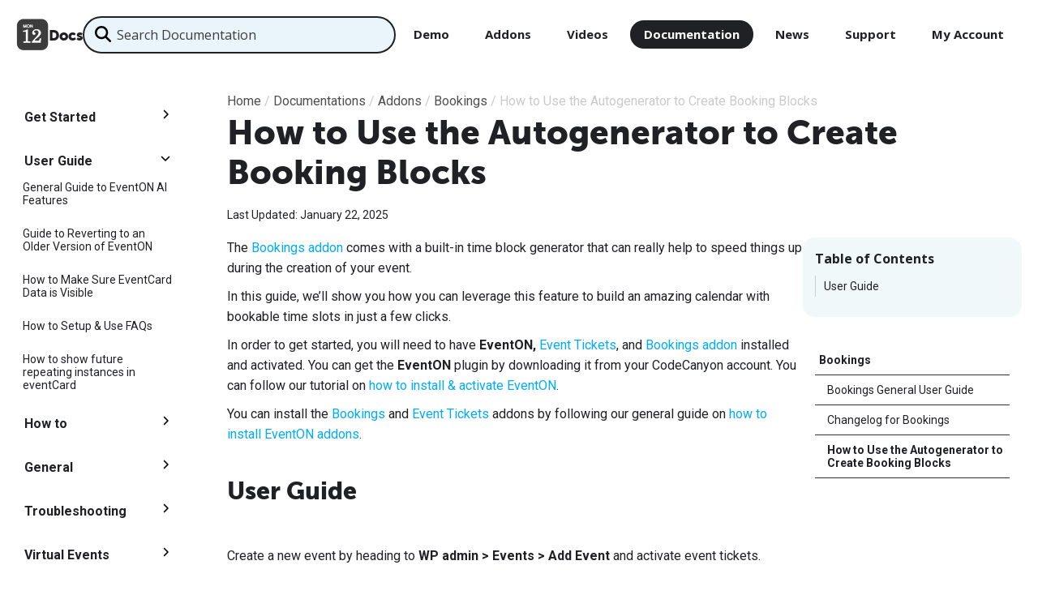

--- FILE ---
content_type: text/html; charset=UTF-8
request_url: https://docs.myeventon.com/documentations/how-to-use-the-autogenerator-to-create-booking-blocks/
body_size: 24302
content:

<!DOCTYPE HTML PUBLIC "-//W3C//DTD HTML 4.01 Transitional//EN" "http://www.w3.org/TR/html4/loose.dtd">
<!--[if IE 6]><html id="ie6" dir="ltr" lang="en-US" prefix="og: https://ogp.me/ns#"><![endif]-->
<!--[if IE 7]><html id="ie7" dir="ltr" lang="en-US" prefix="og: https://ogp.me/ns#"><![endif]-->
<!--[if IE 8]><html id="ie8" dir="ltr" lang="en-US" prefix="og: https://ogp.me/ns#"><![endif]-->
<!--[if (gte IE 9)|(gt IEMobile 7)|!(IEMobile)|!(IE)]><!-->
<html dir="ltr" lang="en-US" prefix="og: https://ogp.me/ns#" class="no-js"><!--<![endif]-->
<head>

	<meta charset="UTF-8" />
	<!--<meta name="viewport" content="width=1000,user-scalable=yes" />-->
	<!-- responsive --><meta name="viewport" content="width=device-width, initial-scale=1, maximum-scale=1">
	
	
	<title>
	How to Use the Autogenerator to Create Booking Blocks - Documentation - Documentation
	</title>	
	<link rel="shortcut icon" href="https://docs.myeventon.com/wp-content/themes/AJDE/images/favicon.ico">
	
	
		<!-- All in One SEO 4.9.1.1 - aioseo.com -->
	<meta name="description" content="The Bookings addon comes with a built-in time block generator that can really help to speed things up during the creation of your event. In this guide, we&#039;ll show you how you can leverage this feature to build an amazing calendar with bookable time slots in just a few clicks. In order to get started," />
	<meta name="robots" content="max-image-preview:large" />
	<meta name="author" content="Kenneth Gathogo"/>
	<link rel="canonical" href="https://docs.myeventon.com/documentations/how-to-use-the-autogenerator-to-create-booking-blocks/" />
	<meta name="generator" content="All in One SEO (AIOSEO) 4.9.1.1" />
		<meta property="og:locale" content="en_US" />
		<meta property="og:site_name" content="Documentation - EventON Documentation" />
		<meta property="og:type" content="article" />
		<meta property="og:title" content="How to Use the Autogenerator to Create Booking Blocks - Documentation" />
		<meta property="og:description" content="The Bookings addon comes with a built-in time block generator that can really help to speed things up during the creation of your event. In this guide, we&#039;ll show you how you can leverage this feature to build an amazing calendar with bookable time slots in just a few clicks. In order to get started," />
		<meta property="og:url" content="https://docs.myeventon.com/documentations/how-to-use-the-autogenerator-to-create-booking-blocks/" />
		<meta property="article:published_time" content="2022-03-11T08:09:16+00:00" />
		<meta property="article:modified_time" content="2025-01-22T22:57:56+00:00" />
		<meta name="twitter:card" content="summary_large_image" />
		<meta name="twitter:title" content="How to Use the Autogenerator to Create Booking Blocks - Documentation" />
		<meta name="twitter:description" content="The Bookings addon comes with a built-in time block generator that can really help to speed things up during the creation of your event. In this guide, we&#039;ll show you how you can leverage this feature to build an amazing calendar with bookable time slots in just a few clicks. In order to get started," />
		<script type="application/ld+json" class="aioseo-schema">
			{"@context":"https:\/\/schema.org","@graph":[{"@type":"BreadcrumbList","@id":"https:\/\/docs.myeventon.com\/documentations\/how-to-use-the-autogenerator-to-create-booking-blocks\/#breadcrumblist","itemListElement":[{"@type":"ListItem","@id":"https:\/\/docs.myeventon.com#listItem","position":1,"name":"Home","item":"https:\/\/docs.myeventon.com","nextItem":{"@type":"ListItem","@id":"https:\/\/docs.myeventon.com\/documentations\/#listItem","name":"Documentations"}},{"@type":"ListItem","@id":"https:\/\/docs.myeventon.com\/documentations\/#listItem","position":2,"name":"Documentations","item":"https:\/\/docs.myeventon.com\/documentations\/","nextItem":{"@type":"ListItem","@id":"https:\/\/docs.myeventon.com\/documentation\/addons\/#listItem","name":"Addons"},"previousItem":{"@type":"ListItem","@id":"https:\/\/docs.myeventon.com#listItem","name":"Home"}},{"@type":"ListItem","@id":"https:\/\/docs.myeventon.com\/documentation\/addons\/#listItem","position":3,"name":"Addons","item":"https:\/\/docs.myeventon.com\/documentation\/addons\/","nextItem":{"@type":"ListItem","@id":"https:\/\/docs.myeventon.com\/documentation\/addons\/bookings\/#listItem","name":"Bookings"},"previousItem":{"@type":"ListItem","@id":"https:\/\/docs.myeventon.com\/documentations\/#listItem","name":"Documentations"}},{"@type":"ListItem","@id":"https:\/\/docs.myeventon.com\/documentation\/addons\/bookings\/#listItem","position":4,"name":"Bookings","item":"https:\/\/docs.myeventon.com\/documentation\/addons\/bookings\/","nextItem":{"@type":"ListItem","@id":"https:\/\/docs.myeventon.com\/documentations\/how-to-use-the-autogenerator-to-create-booking-blocks\/#listItem","name":"How to Use the Autogenerator to Create Booking Blocks"},"previousItem":{"@type":"ListItem","@id":"https:\/\/docs.myeventon.com\/documentation\/addons\/#listItem","name":"Addons"}},{"@type":"ListItem","@id":"https:\/\/docs.myeventon.com\/documentations\/how-to-use-the-autogenerator-to-create-booking-blocks\/#listItem","position":5,"name":"How to Use the Autogenerator to Create Booking Blocks","previousItem":{"@type":"ListItem","@id":"https:\/\/docs.myeventon.com\/documentation\/addons\/bookings\/#listItem","name":"Bookings"}}]},{"@type":"Organization","@id":"https:\/\/docs.myeventon.com\/#organization","name":"Documentation","description":"EventON Documentation","url":"https:\/\/docs.myeventon.com\/"},{"@type":"Person","@id":"https:\/\/docs.myeventon.com\/author\/kennethg\/#author","url":"https:\/\/docs.myeventon.com\/author\/kennethg\/","name":"Kenneth Gathogo","image":{"@type":"ImageObject","@id":"https:\/\/docs.myeventon.com\/documentations\/how-to-use-the-autogenerator-to-create-booking-blocks\/#authorImage","url":"https:\/\/secure.gravatar.com\/avatar\/58b61447e20fe7ddf8a3a27be7fcbda2902799e36093aa97d814827606a7275b?s=96&d=mm&r=g","width":96,"height":96,"caption":"Kenneth Gathogo"}},{"@type":"WebPage","@id":"https:\/\/docs.myeventon.com\/documentations\/how-to-use-the-autogenerator-to-create-booking-blocks\/#webpage","url":"https:\/\/docs.myeventon.com\/documentations\/how-to-use-the-autogenerator-to-create-booking-blocks\/","name":"How to Use the Autogenerator to Create Booking Blocks - Documentation","description":"The Bookings addon comes with a built-in time block generator that can really help to speed things up during the creation of your event. In this guide, we'll show you how you can leverage this feature to build an amazing calendar with bookable time slots in just a few clicks. In order to get started,","inLanguage":"en-US","isPartOf":{"@id":"https:\/\/docs.myeventon.com\/#website"},"breadcrumb":{"@id":"https:\/\/docs.myeventon.com\/documentations\/how-to-use-the-autogenerator-to-create-booking-blocks\/#breadcrumblist"},"author":{"@id":"https:\/\/docs.myeventon.com\/author\/kennethg\/#author"},"creator":{"@id":"https:\/\/docs.myeventon.com\/author\/kennethg\/#author"},"datePublished":"2022-03-11T08:09:16+00:00","dateModified":"2025-01-22T22:57:56+00:00"},{"@type":"WebSite","@id":"https:\/\/docs.myeventon.com\/#website","url":"https:\/\/docs.myeventon.com\/","name":"Documentation","description":"EventON Documentation","inLanguage":"en-US","publisher":{"@id":"https:\/\/docs.myeventon.com\/#organization"}}]}
		</script>
		<!-- All in One SEO -->

<link rel='dns-prefetch' href='//www.myeventon.com' />
<link rel='dns-prefetch' href='//fonts.googleapis.com' />
<link rel="alternate" title="oEmbed (JSON)" type="application/json+oembed" href="https://docs.myeventon.com/wp-json/oembed/1.0/embed?url=https%3A%2F%2Fdocs.myeventon.com%2Fdocumentations%2Fhow-to-use-the-autogenerator-to-create-booking-blocks%2F" />
<link rel="alternate" title="oEmbed (XML)" type="text/xml+oembed" href="https://docs.myeventon.com/wp-json/oembed/1.0/embed?url=https%3A%2F%2Fdocs.myeventon.com%2Fdocumentations%2Fhow-to-use-the-autogenerator-to-create-booking-blocks%2F&#038;format=xml" />
		<!-- This site uses the Google Analytics by MonsterInsights plugin v9.11.1 - Using Analytics tracking - https://www.monsterinsights.com/ -->
							<script src="//www.googletagmanager.com/gtag/js?id=G-K3G3YMCWFG"  data-cfasync="false" data-wpfc-render="false" type="text/javascript" async></script>
			<script data-cfasync="false" data-wpfc-render="false" type="text/javascript">
				var mi_version = '9.11.1';
				var mi_track_user = true;
				var mi_no_track_reason = '';
								var MonsterInsightsDefaultLocations = {"page_location":"https:\/\/docs.myeventon.com\/documentations\/how-to-use-the-autogenerator-to-create-booking-blocks\/"};
								if ( typeof MonsterInsightsPrivacyGuardFilter === 'function' ) {
					var MonsterInsightsLocations = (typeof MonsterInsightsExcludeQuery === 'object') ? MonsterInsightsPrivacyGuardFilter( MonsterInsightsExcludeQuery ) : MonsterInsightsPrivacyGuardFilter( MonsterInsightsDefaultLocations );
				} else {
					var MonsterInsightsLocations = (typeof MonsterInsightsExcludeQuery === 'object') ? MonsterInsightsExcludeQuery : MonsterInsightsDefaultLocations;
				}

								var disableStrs = [
										'ga-disable-G-K3G3YMCWFG',
									];

				/* Function to detect opted out users */
				function __gtagTrackerIsOptedOut() {
					for (var index = 0; index < disableStrs.length; index++) {
						if (document.cookie.indexOf(disableStrs[index] + '=true') > -1) {
							return true;
						}
					}

					return false;
				}

				/* Disable tracking if the opt-out cookie exists. */
				if (__gtagTrackerIsOptedOut()) {
					for (var index = 0; index < disableStrs.length; index++) {
						window[disableStrs[index]] = true;
					}
				}

				/* Opt-out function */
				function __gtagTrackerOptout() {
					for (var index = 0; index < disableStrs.length; index++) {
						document.cookie = disableStrs[index] + '=true; expires=Thu, 31 Dec 2099 23:59:59 UTC; path=/';
						window[disableStrs[index]] = true;
					}
				}

				if ('undefined' === typeof gaOptout) {
					function gaOptout() {
						__gtagTrackerOptout();
					}
				}
								window.dataLayer = window.dataLayer || [];

				window.MonsterInsightsDualTracker = {
					helpers: {},
					trackers: {},
				};
				if (mi_track_user) {
					function __gtagDataLayer() {
						dataLayer.push(arguments);
					}

					function __gtagTracker(type, name, parameters) {
						if (!parameters) {
							parameters = {};
						}

						if (parameters.send_to) {
							__gtagDataLayer.apply(null, arguments);
							return;
						}

						if (type === 'event') {
														parameters.send_to = monsterinsights_frontend.v4_id;
							var hookName = name;
							if (typeof parameters['event_category'] !== 'undefined') {
								hookName = parameters['event_category'] + ':' + name;
							}

							if (typeof MonsterInsightsDualTracker.trackers[hookName] !== 'undefined') {
								MonsterInsightsDualTracker.trackers[hookName](parameters);
							} else {
								__gtagDataLayer('event', name, parameters);
							}
							
						} else {
							__gtagDataLayer.apply(null, arguments);
						}
					}

					__gtagTracker('js', new Date());
					__gtagTracker('set', {
						'developer_id.dZGIzZG': true,
											});
					if ( MonsterInsightsLocations.page_location ) {
						__gtagTracker('set', MonsterInsightsLocations);
					}
										__gtagTracker('config', 'G-K3G3YMCWFG', {"forceSSL":"true","link_attribution":"true"} );
										window.gtag = __gtagTracker;										(function () {
						/* https://developers.google.com/analytics/devguides/collection/analyticsjs/ */
						/* ga and __gaTracker compatibility shim. */
						var noopfn = function () {
							return null;
						};
						var newtracker = function () {
							return new Tracker();
						};
						var Tracker = function () {
							return null;
						};
						var p = Tracker.prototype;
						p.get = noopfn;
						p.set = noopfn;
						p.send = function () {
							var args = Array.prototype.slice.call(arguments);
							args.unshift('send');
							__gaTracker.apply(null, args);
						};
						var __gaTracker = function () {
							var len = arguments.length;
							if (len === 0) {
								return;
							}
							var f = arguments[len - 1];
							if (typeof f !== 'object' || f === null || typeof f.hitCallback !== 'function') {
								if ('send' === arguments[0]) {
									var hitConverted, hitObject = false, action;
									if ('event' === arguments[1]) {
										if ('undefined' !== typeof arguments[3]) {
											hitObject = {
												'eventAction': arguments[3],
												'eventCategory': arguments[2],
												'eventLabel': arguments[4],
												'value': arguments[5] ? arguments[5] : 1,
											}
										}
									}
									if ('pageview' === arguments[1]) {
										if ('undefined' !== typeof arguments[2]) {
											hitObject = {
												'eventAction': 'page_view',
												'page_path': arguments[2],
											}
										}
									}
									if (typeof arguments[2] === 'object') {
										hitObject = arguments[2];
									}
									if (typeof arguments[5] === 'object') {
										Object.assign(hitObject, arguments[5]);
									}
									if ('undefined' !== typeof arguments[1].hitType) {
										hitObject = arguments[1];
										if ('pageview' === hitObject.hitType) {
											hitObject.eventAction = 'page_view';
										}
									}
									if (hitObject) {
										action = 'timing' === arguments[1].hitType ? 'timing_complete' : hitObject.eventAction;
										hitConverted = mapArgs(hitObject);
										__gtagTracker('event', action, hitConverted);
									}
								}
								return;
							}

							function mapArgs(args) {
								var arg, hit = {};
								var gaMap = {
									'eventCategory': 'event_category',
									'eventAction': 'event_action',
									'eventLabel': 'event_label',
									'eventValue': 'event_value',
									'nonInteraction': 'non_interaction',
									'timingCategory': 'event_category',
									'timingVar': 'name',
									'timingValue': 'value',
									'timingLabel': 'event_label',
									'page': 'page_path',
									'location': 'page_location',
									'title': 'page_title',
									'referrer' : 'page_referrer',
								};
								for (arg in args) {
																		if (!(!args.hasOwnProperty(arg) || !gaMap.hasOwnProperty(arg))) {
										hit[gaMap[arg]] = args[arg];
									} else {
										hit[arg] = args[arg];
									}
								}
								return hit;
							}

							try {
								f.hitCallback();
							} catch (ex) {
							}
						};
						__gaTracker.create = newtracker;
						__gaTracker.getByName = newtracker;
						__gaTracker.getAll = function () {
							return [];
						};
						__gaTracker.remove = noopfn;
						__gaTracker.loaded = true;
						window['__gaTracker'] = __gaTracker;
					})();
									} else {
										console.log("");
					(function () {
						function __gtagTracker() {
							return null;
						}

						window['__gtagTracker'] = __gtagTracker;
						window['gtag'] = __gtagTracker;
					})();
									}
			</script>
							<!-- / Google Analytics by MonsterInsights -->
		<style id='wp-img-auto-sizes-contain-inline-css' type='text/css'>
img:is([sizes=auto i],[sizes^="auto," i]){contain-intrinsic-size:3000px 1500px}
/*# sourceURL=wp-img-auto-sizes-contain-inline-css */
</style>
<style id='wp-emoji-styles-inline-css' type='text/css'>

	img.wp-smiley, img.emoji {
		display: inline !important;
		border: none !important;
		box-shadow: none !important;
		height: 1em !important;
		width: 1em !important;
		margin: 0 0.07em !important;
		vertical-align: -0.1em !important;
		background: none !important;
		padding: 0 !important;
	}
/*# sourceURL=wp-emoji-styles-inline-css */
</style>
<style id='wp-block-library-inline-css' type='text/css'>
:root{--wp-block-synced-color:#7a00df;--wp-block-synced-color--rgb:122,0,223;--wp-bound-block-color:var(--wp-block-synced-color);--wp-editor-canvas-background:#ddd;--wp-admin-theme-color:#007cba;--wp-admin-theme-color--rgb:0,124,186;--wp-admin-theme-color-darker-10:#006ba1;--wp-admin-theme-color-darker-10--rgb:0,107,160.5;--wp-admin-theme-color-darker-20:#005a87;--wp-admin-theme-color-darker-20--rgb:0,90,135;--wp-admin-border-width-focus:2px}@media (min-resolution:192dpi){:root{--wp-admin-border-width-focus:1.5px}}.wp-element-button{cursor:pointer}:root .has-very-light-gray-background-color{background-color:#eee}:root .has-very-dark-gray-background-color{background-color:#313131}:root .has-very-light-gray-color{color:#eee}:root .has-very-dark-gray-color{color:#313131}:root .has-vivid-green-cyan-to-vivid-cyan-blue-gradient-background{background:linear-gradient(135deg,#00d084,#0693e3)}:root .has-purple-crush-gradient-background{background:linear-gradient(135deg,#34e2e4,#4721fb 50%,#ab1dfe)}:root .has-hazy-dawn-gradient-background{background:linear-gradient(135deg,#faaca8,#dad0ec)}:root .has-subdued-olive-gradient-background{background:linear-gradient(135deg,#fafae1,#67a671)}:root .has-atomic-cream-gradient-background{background:linear-gradient(135deg,#fdd79a,#004a59)}:root .has-nightshade-gradient-background{background:linear-gradient(135deg,#330968,#31cdcf)}:root .has-midnight-gradient-background{background:linear-gradient(135deg,#020381,#2874fc)}:root{--wp--preset--font-size--normal:16px;--wp--preset--font-size--huge:42px}.has-regular-font-size{font-size:1em}.has-larger-font-size{font-size:2.625em}.has-normal-font-size{font-size:var(--wp--preset--font-size--normal)}.has-huge-font-size{font-size:var(--wp--preset--font-size--huge)}.has-text-align-center{text-align:center}.has-text-align-left{text-align:left}.has-text-align-right{text-align:right}.has-fit-text{white-space:nowrap!important}#end-resizable-editor-section{display:none}.aligncenter{clear:both}.items-justified-left{justify-content:flex-start}.items-justified-center{justify-content:center}.items-justified-right{justify-content:flex-end}.items-justified-space-between{justify-content:space-between}.screen-reader-text{border:0;clip-path:inset(50%);height:1px;margin:-1px;overflow:hidden;padding:0;position:absolute;width:1px;word-wrap:normal!important}.screen-reader-text:focus{background-color:#ddd;clip-path:none;color:#444;display:block;font-size:1em;height:auto;left:5px;line-height:normal;padding:15px 23px 14px;text-decoration:none;top:5px;width:auto;z-index:100000}html :where(.has-border-color){border-style:solid}html :where([style*=border-top-color]){border-top-style:solid}html :where([style*=border-right-color]){border-right-style:solid}html :where([style*=border-bottom-color]){border-bottom-style:solid}html :where([style*=border-left-color]){border-left-style:solid}html :where([style*=border-width]){border-style:solid}html :where([style*=border-top-width]){border-top-style:solid}html :where([style*=border-right-width]){border-right-style:solid}html :where([style*=border-bottom-width]){border-bottom-style:solid}html :where([style*=border-left-width]){border-left-style:solid}html :where(img[class*=wp-image-]){height:auto;max-width:100%}:where(figure){margin:0 0 1em}html :where(.is-position-sticky){--wp-admin--admin-bar--position-offset:var(--wp-admin--admin-bar--height,0px)}@media screen and (max-width:600px){html :where(.is-position-sticky){--wp-admin--admin-bar--position-offset:0px}}

/*# sourceURL=wp-block-library-inline-css */
</style><style id='wp-block-heading-inline-css' type='text/css'>
h1:where(.wp-block-heading).has-background,h2:where(.wp-block-heading).has-background,h3:where(.wp-block-heading).has-background,h4:where(.wp-block-heading).has-background,h5:where(.wp-block-heading).has-background,h6:where(.wp-block-heading).has-background{padding:1.25em 2.375em}h1.has-text-align-left[style*=writing-mode]:where([style*=vertical-lr]),h1.has-text-align-right[style*=writing-mode]:where([style*=vertical-rl]),h2.has-text-align-left[style*=writing-mode]:where([style*=vertical-lr]),h2.has-text-align-right[style*=writing-mode]:where([style*=vertical-rl]),h3.has-text-align-left[style*=writing-mode]:where([style*=vertical-lr]),h3.has-text-align-right[style*=writing-mode]:where([style*=vertical-rl]),h4.has-text-align-left[style*=writing-mode]:where([style*=vertical-lr]),h4.has-text-align-right[style*=writing-mode]:where([style*=vertical-rl]),h5.has-text-align-left[style*=writing-mode]:where([style*=vertical-lr]),h5.has-text-align-right[style*=writing-mode]:where([style*=vertical-rl]),h6.has-text-align-left[style*=writing-mode]:where([style*=vertical-lr]),h6.has-text-align-right[style*=writing-mode]:where([style*=vertical-rl]){rotate:180deg}
/*# sourceURL=https://docs.myeventon.com/wp-includes/blocks/heading/style.min.css */
</style>
<style id='wp-block-image-inline-css' type='text/css'>
.wp-block-image>a,.wp-block-image>figure>a{display:inline-block}.wp-block-image img{box-sizing:border-box;height:auto;max-width:100%;vertical-align:bottom}@media not (prefers-reduced-motion){.wp-block-image img.hide{visibility:hidden}.wp-block-image img.show{animation:show-content-image .4s}}.wp-block-image[style*=border-radius] img,.wp-block-image[style*=border-radius]>a{border-radius:inherit}.wp-block-image.has-custom-border img{box-sizing:border-box}.wp-block-image.aligncenter{text-align:center}.wp-block-image.alignfull>a,.wp-block-image.alignwide>a{width:100%}.wp-block-image.alignfull img,.wp-block-image.alignwide img{height:auto;width:100%}.wp-block-image .aligncenter,.wp-block-image .alignleft,.wp-block-image .alignright,.wp-block-image.aligncenter,.wp-block-image.alignleft,.wp-block-image.alignright{display:table}.wp-block-image .aligncenter>figcaption,.wp-block-image .alignleft>figcaption,.wp-block-image .alignright>figcaption,.wp-block-image.aligncenter>figcaption,.wp-block-image.alignleft>figcaption,.wp-block-image.alignright>figcaption{caption-side:bottom;display:table-caption}.wp-block-image .alignleft{float:left;margin:.5em 1em .5em 0}.wp-block-image .alignright{float:right;margin:.5em 0 .5em 1em}.wp-block-image .aligncenter{margin-left:auto;margin-right:auto}.wp-block-image :where(figcaption){margin-bottom:1em;margin-top:.5em}.wp-block-image.is-style-circle-mask img{border-radius:9999px}@supports ((-webkit-mask-image:none) or (mask-image:none)) or (-webkit-mask-image:none){.wp-block-image.is-style-circle-mask img{border-radius:0;-webkit-mask-image:url('data:image/svg+xml;utf8,<svg viewBox="0 0 100 100" xmlns="http://www.w3.org/2000/svg"><circle cx="50" cy="50" r="50"/></svg>');mask-image:url('data:image/svg+xml;utf8,<svg viewBox="0 0 100 100" xmlns="http://www.w3.org/2000/svg"><circle cx="50" cy="50" r="50"/></svg>');mask-mode:alpha;-webkit-mask-position:center;mask-position:center;-webkit-mask-repeat:no-repeat;mask-repeat:no-repeat;-webkit-mask-size:contain;mask-size:contain}}:root :where(.wp-block-image.is-style-rounded img,.wp-block-image .is-style-rounded img){border-radius:9999px}.wp-block-image figure{margin:0}.wp-lightbox-container{display:flex;flex-direction:column;position:relative}.wp-lightbox-container img{cursor:zoom-in}.wp-lightbox-container img:hover+button{opacity:1}.wp-lightbox-container button{align-items:center;backdrop-filter:blur(16px) saturate(180%);background-color:#5a5a5a40;border:none;border-radius:4px;cursor:zoom-in;display:flex;height:20px;justify-content:center;opacity:0;padding:0;position:absolute;right:16px;text-align:center;top:16px;width:20px;z-index:100}@media not (prefers-reduced-motion){.wp-lightbox-container button{transition:opacity .2s ease}}.wp-lightbox-container button:focus-visible{outline:3px auto #5a5a5a40;outline:3px auto -webkit-focus-ring-color;outline-offset:3px}.wp-lightbox-container button:hover{cursor:pointer;opacity:1}.wp-lightbox-container button:focus{opacity:1}.wp-lightbox-container button:focus,.wp-lightbox-container button:hover,.wp-lightbox-container button:not(:hover):not(:active):not(.has-background){background-color:#5a5a5a40;border:none}.wp-lightbox-overlay{box-sizing:border-box;cursor:zoom-out;height:100vh;left:0;overflow:hidden;position:fixed;top:0;visibility:hidden;width:100%;z-index:100000}.wp-lightbox-overlay .close-button{align-items:center;cursor:pointer;display:flex;justify-content:center;min-height:40px;min-width:40px;padding:0;position:absolute;right:calc(env(safe-area-inset-right) + 16px);top:calc(env(safe-area-inset-top) + 16px);z-index:5000000}.wp-lightbox-overlay .close-button:focus,.wp-lightbox-overlay .close-button:hover,.wp-lightbox-overlay .close-button:not(:hover):not(:active):not(.has-background){background:none;border:none}.wp-lightbox-overlay .lightbox-image-container{height:var(--wp--lightbox-container-height);left:50%;overflow:hidden;position:absolute;top:50%;transform:translate(-50%,-50%);transform-origin:top left;width:var(--wp--lightbox-container-width);z-index:9999999999}.wp-lightbox-overlay .wp-block-image{align-items:center;box-sizing:border-box;display:flex;height:100%;justify-content:center;margin:0;position:relative;transform-origin:0 0;width:100%;z-index:3000000}.wp-lightbox-overlay .wp-block-image img{height:var(--wp--lightbox-image-height);min-height:var(--wp--lightbox-image-height);min-width:var(--wp--lightbox-image-width);width:var(--wp--lightbox-image-width)}.wp-lightbox-overlay .wp-block-image figcaption{display:none}.wp-lightbox-overlay button{background:none;border:none}.wp-lightbox-overlay .scrim{background-color:#fff;height:100%;opacity:.9;position:absolute;width:100%;z-index:2000000}.wp-lightbox-overlay.active{visibility:visible}@media not (prefers-reduced-motion){.wp-lightbox-overlay.active{animation:turn-on-visibility .25s both}.wp-lightbox-overlay.active img{animation:turn-on-visibility .35s both}.wp-lightbox-overlay.show-closing-animation:not(.active){animation:turn-off-visibility .35s both}.wp-lightbox-overlay.show-closing-animation:not(.active) img{animation:turn-off-visibility .25s both}.wp-lightbox-overlay.zoom.active{animation:none;opacity:1;visibility:visible}.wp-lightbox-overlay.zoom.active .lightbox-image-container{animation:lightbox-zoom-in .4s}.wp-lightbox-overlay.zoom.active .lightbox-image-container img{animation:none}.wp-lightbox-overlay.zoom.active .scrim{animation:turn-on-visibility .4s forwards}.wp-lightbox-overlay.zoom.show-closing-animation:not(.active){animation:none}.wp-lightbox-overlay.zoom.show-closing-animation:not(.active) .lightbox-image-container{animation:lightbox-zoom-out .4s}.wp-lightbox-overlay.zoom.show-closing-animation:not(.active) .lightbox-image-container img{animation:none}.wp-lightbox-overlay.zoom.show-closing-animation:not(.active) .scrim{animation:turn-off-visibility .4s forwards}}@keyframes show-content-image{0%{visibility:hidden}99%{visibility:hidden}to{visibility:visible}}@keyframes turn-on-visibility{0%{opacity:0}to{opacity:1}}@keyframes turn-off-visibility{0%{opacity:1;visibility:visible}99%{opacity:0;visibility:visible}to{opacity:0;visibility:hidden}}@keyframes lightbox-zoom-in{0%{transform:translate(calc((-100vw + var(--wp--lightbox-scrollbar-width))/2 + var(--wp--lightbox-initial-left-position)),calc(-50vh + var(--wp--lightbox-initial-top-position))) scale(var(--wp--lightbox-scale))}to{transform:translate(-50%,-50%) scale(1)}}@keyframes lightbox-zoom-out{0%{transform:translate(-50%,-50%) scale(1);visibility:visible}99%{visibility:visible}to{transform:translate(calc((-100vw + var(--wp--lightbox-scrollbar-width))/2 + var(--wp--lightbox-initial-left-position)),calc(-50vh + var(--wp--lightbox-initial-top-position))) scale(var(--wp--lightbox-scale));visibility:hidden}}
/*# sourceURL=https://docs.myeventon.com/wp-includes/blocks/image/style.min.css */
</style>
<style id='wp-block-list-inline-css' type='text/css'>
ol,ul{box-sizing:border-box}:root :where(.wp-block-list.has-background){padding:1.25em 2.375em}
/*# sourceURL=https://docs.myeventon.com/wp-includes/blocks/list/style.min.css */
</style>
<style id='wp-block-paragraph-inline-css' type='text/css'>
.is-small-text{font-size:.875em}.is-regular-text{font-size:1em}.is-large-text{font-size:2.25em}.is-larger-text{font-size:3em}.has-drop-cap:not(:focus):first-letter{float:left;font-size:8.4em;font-style:normal;font-weight:100;line-height:.68;margin:.05em .1em 0 0;text-transform:uppercase}body.rtl .has-drop-cap:not(:focus):first-letter{float:none;margin-left:.1em}p.has-drop-cap.has-background{overflow:hidden}:root :where(p.has-background){padding:1.25em 2.375em}:where(p.has-text-color:not(.has-link-color)) a{color:inherit}p.has-text-align-left[style*="writing-mode:vertical-lr"],p.has-text-align-right[style*="writing-mode:vertical-rl"]{rotate:180deg}
/*# sourceURL=https://docs.myeventon.com/wp-includes/blocks/paragraph/style.min.css */
</style>
<style id='global-styles-inline-css' type='text/css'>
:root{--wp--preset--aspect-ratio--square: 1;--wp--preset--aspect-ratio--4-3: 4/3;--wp--preset--aspect-ratio--3-4: 3/4;--wp--preset--aspect-ratio--3-2: 3/2;--wp--preset--aspect-ratio--2-3: 2/3;--wp--preset--aspect-ratio--16-9: 16/9;--wp--preset--aspect-ratio--9-16: 9/16;--wp--preset--color--black: #000000;--wp--preset--color--cyan-bluish-gray: #abb8c3;--wp--preset--color--white: #ffffff;--wp--preset--color--pale-pink: #f78da7;--wp--preset--color--vivid-red: #cf2e2e;--wp--preset--color--luminous-vivid-orange: #ff6900;--wp--preset--color--luminous-vivid-amber: #fcb900;--wp--preset--color--light-green-cyan: #7bdcb5;--wp--preset--color--vivid-green-cyan: #00d084;--wp--preset--color--pale-cyan-blue: #8ed1fc;--wp--preset--color--vivid-cyan-blue: #0693e3;--wp--preset--color--vivid-purple: #9b51e0;--wp--preset--gradient--vivid-cyan-blue-to-vivid-purple: linear-gradient(135deg,rgb(6,147,227) 0%,rgb(155,81,224) 100%);--wp--preset--gradient--light-green-cyan-to-vivid-green-cyan: linear-gradient(135deg,rgb(122,220,180) 0%,rgb(0,208,130) 100%);--wp--preset--gradient--luminous-vivid-amber-to-luminous-vivid-orange: linear-gradient(135deg,rgb(252,185,0) 0%,rgb(255,105,0) 100%);--wp--preset--gradient--luminous-vivid-orange-to-vivid-red: linear-gradient(135deg,rgb(255,105,0) 0%,rgb(207,46,46) 100%);--wp--preset--gradient--very-light-gray-to-cyan-bluish-gray: linear-gradient(135deg,rgb(238,238,238) 0%,rgb(169,184,195) 100%);--wp--preset--gradient--cool-to-warm-spectrum: linear-gradient(135deg,rgb(74,234,220) 0%,rgb(151,120,209) 20%,rgb(207,42,186) 40%,rgb(238,44,130) 60%,rgb(251,105,98) 80%,rgb(254,248,76) 100%);--wp--preset--gradient--blush-light-purple: linear-gradient(135deg,rgb(255,206,236) 0%,rgb(152,150,240) 100%);--wp--preset--gradient--blush-bordeaux: linear-gradient(135deg,rgb(254,205,165) 0%,rgb(254,45,45) 50%,rgb(107,0,62) 100%);--wp--preset--gradient--luminous-dusk: linear-gradient(135deg,rgb(255,203,112) 0%,rgb(199,81,192) 50%,rgb(65,88,208) 100%);--wp--preset--gradient--pale-ocean: linear-gradient(135deg,rgb(255,245,203) 0%,rgb(182,227,212) 50%,rgb(51,167,181) 100%);--wp--preset--gradient--electric-grass: linear-gradient(135deg,rgb(202,248,128) 0%,rgb(113,206,126) 100%);--wp--preset--gradient--midnight: linear-gradient(135deg,rgb(2,3,129) 0%,rgb(40,116,252) 100%);--wp--preset--font-size--small: 13px;--wp--preset--font-size--medium: 20px;--wp--preset--font-size--large: 36px;--wp--preset--font-size--x-large: 42px;--wp--preset--spacing--20: 0.44rem;--wp--preset--spacing--30: 0.67rem;--wp--preset--spacing--40: 1rem;--wp--preset--spacing--50: 1.5rem;--wp--preset--spacing--60: 2.25rem;--wp--preset--spacing--70: 3.38rem;--wp--preset--spacing--80: 5.06rem;--wp--preset--shadow--natural: 6px 6px 9px rgba(0, 0, 0, 0.2);--wp--preset--shadow--deep: 12px 12px 50px rgba(0, 0, 0, 0.4);--wp--preset--shadow--sharp: 6px 6px 0px rgba(0, 0, 0, 0.2);--wp--preset--shadow--outlined: 6px 6px 0px -3px rgb(255, 255, 255), 6px 6px rgb(0, 0, 0);--wp--preset--shadow--crisp: 6px 6px 0px rgb(0, 0, 0);}:where(.is-layout-flex){gap: 0.5em;}:where(.is-layout-grid){gap: 0.5em;}body .is-layout-flex{display: flex;}.is-layout-flex{flex-wrap: wrap;align-items: center;}.is-layout-flex > :is(*, div){margin: 0;}body .is-layout-grid{display: grid;}.is-layout-grid > :is(*, div){margin: 0;}:where(.wp-block-columns.is-layout-flex){gap: 2em;}:where(.wp-block-columns.is-layout-grid){gap: 2em;}:where(.wp-block-post-template.is-layout-flex){gap: 1.25em;}:where(.wp-block-post-template.is-layout-grid){gap: 1.25em;}.has-black-color{color: var(--wp--preset--color--black) !important;}.has-cyan-bluish-gray-color{color: var(--wp--preset--color--cyan-bluish-gray) !important;}.has-white-color{color: var(--wp--preset--color--white) !important;}.has-pale-pink-color{color: var(--wp--preset--color--pale-pink) !important;}.has-vivid-red-color{color: var(--wp--preset--color--vivid-red) !important;}.has-luminous-vivid-orange-color{color: var(--wp--preset--color--luminous-vivid-orange) !important;}.has-luminous-vivid-amber-color{color: var(--wp--preset--color--luminous-vivid-amber) !important;}.has-light-green-cyan-color{color: var(--wp--preset--color--light-green-cyan) !important;}.has-vivid-green-cyan-color{color: var(--wp--preset--color--vivid-green-cyan) !important;}.has-pale-cyan-blue-color{color: var(--wp--preset--color--pale-cyan-blue) !important;}.has-vivid-cyan-blue-color{color: var(--wp--preset--color--vivid-cyan-blue) !important;}.has-vivid-purple-color{color: var(--wp--preset--color--vivid-purple) !important;}.has-black-background-color{background-color: var(--wp--preset--color--black) !important;}.has-cyan-bluish-gray-background-color{background-color: var(--wp--preset--color--cyan-bluish-gray) !important;}.has-white-background-color{background-color: var(--wp--preset--color--white) !important;}.has-pale-pink-background-color{background-color: var(--wp--preset--color--pale-pink) !important;}.has-vivid-red-background-color{background-color: var(--wp--preset--color--vivid-red) !important;}.has-luminous-vivid-orange-background-color{background-color: var(--wp--preset--color--luminous-vivid-orange) !important;}.has-luminous-vivid-amber-background-color{background-color: var(--wp--preset--color--luminous-vivid-amber) !important;}.has-light-green-cyan-background-color{background-color: var(--wp--preset--color--light-green-cyan) !important;}.has-vivid-green-cyan-background-color{background-color: var(--wp--preset--color--vivid-green-cyan) !important;}.has-pale-cyan-blue-background-color{background-color: var(--wp--preset--color--pale-cyan-blue) !important;}.has-vivid-cyan-blue-background-color{background-color: var(--wp--preset--color--vivid-cyan-blue) !important;}.has-vivid-purple-background-color{background-color: var(--wp--preset--color--vivid-purple) !important;}.has-black-border-color{border-color: var(--wp--preset--color--black) !important;}.has-cyan-bluish-gray-border-color{border-color: var(--wp--preset--color--cyan-bluish-gray) !important;}.has-white-border-color{border-color: var(--wp--preset--color--white) !important;}.has-pale-pink-border-color{border-color: var(--wp--preset--color--pale-pink) !important;}.has-vivid-red-border-color{border-color: var(--wp--preset--color--vivid-red) !important;}.has-luminous-vivid-orange-border-color{border-color: var(--wp--preset--color--luminous-vivid-orange) !important;}.has-luminous-vivid-amber-border-color{border-color: var(--wp--preset--color--luminous-vivid-amber) !important;}.has-light-green-cyan-border-color{border-color: var(--wp--preset--color--light-green-cyan) !important;}.has-vivid-green-cyan-border-color{border-color: var(--wp--preset--color--vivid-green-cyan) !important;}.has-pale-cyan-blue-border-color{border-color: var(--wp--preset--color--pale-cyan-blue) !important;}.has-vivid-cyan-blue-border-color{border-color: var(--wp--preset--color--vivid-cyan-blue) !important;}.has-vivid-purple-border-color{border-color: var(--wp--preset--color--vivid-purple) !important;}.has-vivid-cyan-blue-to-vivid-purple-gradient-background{background: var(--wp--preset--gradient--vivid-cyan-blue-to-vivid-purple) !important;}.has-light-green-cyan-to-vivid-green-cyan-gradient-background{background: var(--wp--preset--gradient--light-green-cyan-to-vivid-green-cyan) !important;}.has-luminous-vivid-amber-to-luminous-vivid-orange-gradient-background{background: var(--wp--preset--gradient--luminous-vivid-amber-to-luminous-vivid-orange) !important;}.has-luminous-vivid-orange-to-vivid-red-gradient-background{background: var(--wp--preset--gradient--luminous-vivid-orange-to-vivid-red) !important;}.has-very-light-gray-to-cyan-bluish-gray-gradient-background{background: var(--wp--preset--gradient--very-light-gray-to-cyan-bluish-gray) !important;}.has-cool-to-warm-spectrum-gradient-background{background: var(--wp--preset--gradient--cool-to-warm-spectrum) !important;}.has-blush-light-purple-gradient-background{background: var(--wp--preset--gradient--blush-light-purple) !important;}.has-blush-bordeaux-gradient-background{background: var(--wp--preset--gradient--blush-bordeaux) !important;}.has-luminous-dusk-gradient-background{background: var(--wp--preset--gradient--luminous-dusk) !important;}.has-pale-ocean-gradient-background{background: var(--wp--preset--gradient--pale-ocean) !important;}.has-electric-grass-gradient-background{background: var(--wp--preset--gradient--electric-grass) !important;}.has-midnight-gradient-background{background: var(--wp--preset--gradient--midnight) !important;}.has-small-font-size{font-size: var(--wp--preset--font-size--small) !important;}.has-medium-font-size{font-size: var(--wp--preset--font-size--medium) !important;}.has-large-font-size{font-size: var(--wp--preset--font-size--large) !important;}.has-x-large-font-size{font-size: var(--wp--preset--font-size--x-large) !important;}
/*# sourceURL=global-styles-inline-css */
</style>

<style id='classic-theme-styles-inline-css' type='text/css'>
/*! This file is auto-generated */
.wp-block-button__link{color:#fff;background-color:#32373c;border-radius:9999px;box-shadow:none;text-decoration:none;padding:calc(.667em + 2px) calc(1.333em + 2px);font-size:1.125em}.wp-block-file__button{background:#32373c;color:#fff;text-decoration:none}
/*# sourceURL=/wp-includes/css/classic-themes.min.css */
</style>
<link rel='stylesheet' id='global-css' href='https://docs.myeventon.com/wp-content/themes/AJDE/style.css?ver=2025.3.1' type='text/css' media='screen' />
<link rel='stylesheet' id='evo_global_styles-css' href='https://www.myeventon.com/wp-content/themes/AJDE/css/__global_subdomain_styles.css?ver=2025.3.1' type='text/css' media='screen' />
<link rel='stylesheet' id='doc_google_fonts-css' href='https://fonts.googleapis.com/css?family=Open+Sans%3A400%2C400italic%2C700%7CRoboto%3A400%2C400italic%2C700&#038;subset=latin%2Clatin-ext&#038;ver=2025.3.1' type='text/css' media='all' />
<script type="text/javascript" src="https://docs.myeventon.com/wp-content/plugins/google-analytics-for-wordpress/assets/js/frontend-gtag.js?ver=9.11.1" id="monsterinsights-frontend-script-js" async="async" data-wp-strategy="async"></script>
<script data-cfasync="false" data-wpfc-render="false" type="text/javascript" id='monsterinsights-frontend-script-js-extra'>/* <![CDATA[ */
var monsterinsights_frontend = {"js_events_tracking":"true","download_extensions":"doc,pdf,ppt,zip,xls,docx,pptx,xlsx","inbound_paths":"[{\"path\":\"\\\/go\\\/\",\"label\":\"affiliate\"},{\"path\":\"\\\/recommend\\\/\",\"label\":\"affiliate\"}]","home_url":"https:\/\/docs.myeventon.com","hash_tracking":"false","v4_id":"G-K3G3YMCWFG"};/* ]]> */
</script>
<script type="text/javascript" src="https://docs.myeventon.com/wp-includes/js/jquery/jquery.min.js?ver=3.7.1" id="jquery-core-js"></script>
<script type="text/javascript" src="https://docs.myeventon.com/wp-includes/js/jquery/jquery-migrate.min.js?ver=3.4.1" id="jquery-migrate-js"></script>
<link rel="https://api.w.org/" href="https://docs.myeventon.com/wp-json/" /><link rel="alternate" title="JSON" type="application/json" href="https://docs.myeventon.com/wp-json/wp/v2/document/27652" /><link rel="EditURI" type="application/rsd+xml" title="RSD" href="https://docs.myeventon.com/xmlrpc.php?rsd" />
<link rel='shortlink' href='https://docs.myeventon.com/?p=27652' />
<script type="text/javascript" src="//docs.myeventon.com/?wordfence_syncAttackData=1768859008.3137" async></script><!-- Analytics by WP Statistics - https://wp-statistics.com -->
<style>#nav #menu-item-248 a{background-color:#fff;color:#666666}</style>	<!--[if !IE 7]>
		<style type="text/css">
			#wrap {display:table;height:100%}
		</style>
	<![endif]-->
</head>

<body data-rsssl=1 class="wp-singular document-template-default single single-document postid-27652 wp-theme-AJDE">


<div id='header' class='doc'>
	<div class='wrapper inpad full dfx fxdrr fxaic gap20' >
		<div class='dfx fxdrr gap10'>
			<a id='logo' href='https://myeventon.com'></a>
			<h2 class='ffmu900 fs18 padt10'>Docs</h2>
		</div>
		
		<div class="eventon_searchbox fx_1">
			<form class='posr' role="search" action="https://docs.myeventon.com/" method="get" id="searchform" style="margin:0">
				<svg class="posa" style="height:20px;top:10px;left:13px;" xmlns="http://www.w3.org/2000/svg" viewBox="0 0 512 512"><path d="M416 208c0 45.9-14.9 88.3-40 122.7L502.6 457.4c12.5 12.5 12.5 32.8 0 45.3s-32.8 12.5-45.3 0L330.7 376C296.3 401.1 253.9 416 208 416 93.1 416 0 322.9 0 208S93.1 0 208 0 416 93.1 416 208zM208 352a144 144 0 1 0 0-288 144 144 0 1 0 0 288z"/></svg>
				<input id='doc_main_search' type="search" name="s" placeholder="Search Documentation">
				<input type="hidden" name="post_type" value="document"> 
				<div class='doc_search_results posa'>
					<div class=''>
						<h2 class='ffmu900 fs18 padb20'>Matching Documentations</h2>
					</div>
					<div class='doc_search_items'>

					</div>
					<div class='doc_search_deep brt1 padt10 mart10'>
						<p class="padb10">Did not find what you are looking for?</p>
						<button id='doc_deep_search' class='btn noBtn'>Deep Search</button>
					</div>
				</div>
			</form>
		</div>
		
		<ul id="nav" class="menu"><li id="menu-item-26852" class="menu-item menu-item-type-custom menu-item-object-custom menu-item-26852"><a href="https://demo.myeventon.com/">Demo</a></li>
<li id="menu-item-26853" class="menu-item menu-item-type-custom menu-item-object-custom menu-item-26853"><a href="https://www.myeventon.com/addons/">Addons</a></li>
<li id="menu-item-27091" class="menu-item menu-item-type-custom menu-item-object-custom menu-item-27091"><a href="https://www.youtube.com/playlist?list=PLj0uAR9EylGrROSEOpT6WuL_ZkRgEIhLq">Videos</a></li>
<li id="menu-item-26854" class="menu-item menu-item-type-post_type menu-item-object-page menu-item-home menu-item-26854"><a href="https://docs.myeventon.com/">Documentation</a></li>
<li id="menu-item-26855" class="menu-item menu-item-type-custom menu-item-object-custom menu-item-26855"><a href="https://www.myeventon.com/news/">News</a></li>
<li id="menu-item-26856" class="menu-item menu-item-type-custom menu-item-object-custom menu-item-26856"><a href="https://www.myeventon.com/support/">Support</a></li>
<li id="menu-item-26857" class="menu-item menu-item-type-custom menu-item-object-custom menu-item-26857"><a href="https://www.myeventon.com/my-account/">My Account</a></li>
</ul>		<a id='mobile_menu'><em></em><em></em><em></em></a> 
	</div>
</div>
<div id='mobile_menu_content'>
	<div class='wrapper inpad'>
		<ul id="mobile_nav" class="menu"><li class="menu-item menu-item-type-custom menu-item-object-custom menu-item-26852"><a href="https://demo.myeventon.com/">Demo</a></li>
<li class="menu-item menu-item-type-custom menu-item-object-custom menu-item-26853"><a href="https://www.myeventon.com/addons/">Addons</a></li>
<li class="menu-item menu-item-type-custom menu-item-object-custom menu-item-27091"><a href="https://www.youtube.com/playlist?list=PLj0uAR9EylGrROSEOpT6WuL_ZkRgEIhLq">Videos</a></li>
<li class="menu-item menu-item-type-post_type menu-item-object-page menu-item-home menu-item-26854"><a href="https://docs.myeventon.com/">Documentation</a></li>
<li class="menu-item menu-item-type-custom menu-item-object-custom menu-item-26855"><a href="https://www.myeventon.com/news/">News</a></li>
<li class="menu-item menu-item-type-custom menu-item-object-custom menu-item-26856"><a href="https://www.myeventon.com/support/">Support</a></li>
<li class="menu-item menu-item-type-custom menu-item-object-custom menu-item-26857"><a href="https://www.myeventon.com/my-account/">My Account</a></li>
</ul>		<div class='clear'></div>
	</div>
</div>



<div id='content' style='padding: 20px 0 0;'>	
	<div class='wrapper inpad full single_doc_page dfx fxdrr'>		

		
		<!-- Debug: Parent term IDs in order: 76, 2, 6, 13, 12, 62, 4, 10, 3, 5, 16, 70, 8, 47, 74, 7, 24 --><div class='docs_cat_nav_holder' style=''><button class="docs_side_nav_trig noBtn dn curp hop7 marb20 boxbb pad10" style="height:40px; width:40px;"><svg xmlns="http://www.w3.org/2000/svg" viewBox="0 0 512 512"><path d="M40 48C26.7 48 16 58.7 16 72l0 48c0 13.3 10.7 24 24 24l48 0c13.3 0 24-10.7 24-24l0-48c0-13.3-10.7-24-24-24L40 48zM192 64c-17.7 0-32 14.3-32 32s14.3 32 32 32l288 0c17.7 0 32-14.3 32-32s-14.3-32-32-32L192 64zm0 160c-17.7 0-32 14.3-32 32s14.3 32 32 32l288 0c17.7 0 32-14.3 32-32s-14.3-32-32-32l-288 0zm0 160c-17.7 0-32 14.3-32 32s14.3 32 32 32l288 0c17.7 0 32-14.3 32-32s-14.3-32-32-32l-288 0zM16 232l0 48c0 13.3 10.7 24 24 24l48 0c13.3 0 24-10.7 24-24l0-48c0-13.3-10.7-24-24-24l-48 0c-13.3 0-24 10.7-24 24zM40 368c-13.3 0-24 10.7-24 24l0 48c0 13.3 10.7 24 24 24l48 0c13.3 0 24-10.7 24-24l0-48c0-13.3-10.7-24-24-24l-48 0z"/></svg></button><div class='doc_nav_in' style='height:100%'><div class="docs_cat_nav" style="max-width: 200px; padding-right: 20px;"><div><ul class="doc-type-list padb20"><li class="parent-term" data-term-id="76"><span class="parent-term-link pad10 dfx fxdrr fxjcsb fs16 curp hop7">Get Started<span class="toggle-arrow-wrapper"><svg class="toggle-arrow right" xmlns="http://www.w3.org/2000/svg" viewBox="0 0 320 512" width="12" height="12"><path d="M311.1 233.4c12.5 12.5 12.5 32.8 0 45.3l-192 192c-12.5 12.5-32.8 12.5-45.3 0s-12.5-32.8 0-45.3L243.2 256 73.9 86.6c-12.5-12.5-12.5-32.8 0-45.3s32.8-12.5 45.3 0l192 192z"/></svg></span></span><div class="term-content"><ul class="documents"><li><a href="https://docs.myeventon.com/documentations/overview/">Overview</a></li><li><a href="https://docs.myeventon.com/documentations/quick-starter-guide/">Quick Starter Guide</a></li><li><a href="https://docs.myeventon.com/documentations/getting-started/">Installation</a></li><li><a href="https://docs.myeventon.com/documentations/getting-started-with-eventon-adding-events/">How to Add and Publish Events</a></li><li><a href="https://docs.myeventon.com/documentations/adding-calendar-to-site/">Adding Calendar to Your site</a></li><li><a href="https://docs.myeventon.com/documentations/eventon-calendar-display-types/">Calendar Display Types</a></li><li><a href="https://docs.myeventon.com/documentations/adding-locations-to-events/">Adding Locations to Events</a></li><li><a href="https://docs.myeventon.com/documentations/setting-up-repeating-events/">Setting up Repeating Events</a></li><li><a href="https://docs.myeventon.com/documentations/shortcode-generator/">What is the Shortcode Generator?</a></li></ul></div></li><li class="parent-term open" data-term-id="2"><span class="parent-term-link pad10 dfx fxdrr fxjcsb fs16 curp hop7">User Guide<span class="toggle-arrow-wrapper"><svg class="toggle-arrow down" xmlns="http://www.w3.org/2000/svg" viewBox="0 0 448 512" width="12" height="12"><path d="M201.4 406.6c12.5 12.5 32.8 12.5 45.3 0l192-192c12.5-12.5 12.5-32.8 0-45.3s-32.8-12.5-45.3 0L224 338.7 54.6 169.4c-12.5-12.5-32.8-12.5-45.3 0s-12.5 32.8 0 45.3l192 192z"/></svg></span></span><div class="term-content open"><ul class="documents"><li><a href="https://docs.myeventon.com/documentations/general-user-guide-to-ai-addon/">General Guide to EventON AI Features</a></li><li><a href="https://docs.myeventon.com/documentations/guide-to-reverting-to-an-older-version-of-eventon/">Guide to Reverting to an Older Version of EventON</a></li><li><a href="https://docs.myeventon.com/documentations/make-sure-eventcard-data-visible/">How to Make Sure EventCard Data is Visible</a></li><li><a href="https://docs.myeventon.com/documentations/how-to-setup-use-faqs/">How to Setup &amp; Use FAQs</a></li><li><a href="https://docs.myeventon.com/documentations/how-to-show-future-repeating-instances-in-eventcard/">How to show future repeating instances in eventCard</a></li></ul></div></li><li class="parent-term" data-term-id="6"><span class="parent-term-link pad10 dfx fxdrr fxjcsb fs16 curp hop7">How to<span class="toggle-arrow-wrapper"><svg class="toggle-arrow right" xmlns="http://www.w3.org/2000/svg" viewBox="0 0 320 512" width="12" height="12"><path d="M311.1 233.4c12.5 12.5 12.5 32.8 0 45.3l-192 192c-12.5 12.5-32.8 12.5-45.3 0s-12.5-32.8 0-45.3L243.2 256 73.9 86.6c-12.5-12.5-12.5-32.8 0-45.3s32.8-12.5 45.3 0l192 192z"/></svg></span></span><div class="term-content"><ul class="documents"><li><a href="https://docs.myeventon.com/documentations/how-to-use-event-types-to-do-more/">** How to use event_type category to do more</a></li><li><a href="https://docs.myeventon.com/documentations/how-to-activate-eventon/">How to Activate EventON</a></li><li><a href="https://docs.myeventon.com/documentations/how-to-allow-users-to-submit-events-and-create-events-listing-page/">How To Allow Users to Submit Events and Create an Events Listing Page</a></li><li><a href="https://docs.myeventon.com/documentations/how-to-apply-a-patch-fix/">How to apply a patch fix</a></li><li><a href="https://docs.myeventon.com/documentations/how-to-bulk-update-language-translations-using-the-import-export-tool/">How to Bulk Update Language Translations Using the Import/Export Tool</a></li><li><a href="https://docs.myeventon.com/documentations/how-to-cancel-addon-subscription-before-auto-renew/">How to cancel addon subscription before auto renew</a></li><li><a href="https://docs.myeventon.com/documentations/how-to-deactivate-eventon-addon-licenses/">How to Deactivate EventON Addon Licenses</a></li><li><a href="https://docs.myeventon.com/documentations/how-to-display-or-hide-the-live-now-icon/">How To Display or Hide the Live Now Icon</a></li><li><a href="https://docs.myeventon.com/documentations/how-to-get-new-auto-updates-for-eventon/">How to Enable Auto-updates for EventON</a></li><li><a href="https://docs.myeventon.com/documentations/how-to-find-eventon-license-key/">How to find your EventON license key</a></li><li><a href="https://docs.myeventon.com/documentations/fix-breaking-sidebar-eventon-widget/">How to Fix a Broken Sidebar Caused by the EventON Widget</a></li><li><a href="https://docs.myeventon.com/documentations/fix-extra-blank-rows-showing-eventtop-calendar/">How To Hide Blank Rows On the Calendar EventTop</a></li><li><a href="https://docs.myeventon.com/documentations/how-to-set-up-and-use-the-filter-bar-on-calendars/">How To Set Up and Use the Filter Bar on Calendars</a></li><li><a href="https://docs.myeventon.com/documentations/how-to-set-up-health-guidelines-for-eventon-and-extend-it/">How to Set Up Health Guidelines for EventON and Extend It</a></li><li><a href="https://docs.myeventon.com/documentations/setup-use-custom-meta-fields-events/">How to Setup &#038; Use Custom Fields for Events</a></li><li><a href="https://docs.myeventon.com/documentations/setup-use-multi-data-types/">How to setup &#038; use multi data types</a></li><li><a href="https://docs.myeventon.com/documentations/setup-basic-paypal-events/">How to Setup Basic Paypal for Events</a></li><li><a href="https://docs.myeventon.com/documentations/how-to-show-past-events/">How to show past events</a></li><li><a href="https://docs.myeventon.com/documentations/show-calendar-another-site-via-iframe/">How to show your calendar on external sites using an iFrame</a></li><li><a href="https://docs.myeventon.com/documentations/turn-sort-options-calendar/">How To Turn on Sort Options On Your Calendar</a></li><li><a href="https://docs.myeventon.com/documentations/how-to-upgrade-a-eventon-addon-license/">How To Upgrade Your EventON Addon License</a></li><li><a href="https://docs.myeventon.com/documentations/how-to-use-hashtags-eventon/">How to Use Hashtags to Link to Event Sections</a></li><li><a href="https://docs.myeventon.com/documentations/how-to-use-single-event-data-values/">How to Use Single Event Data Values</a></li><li><a href="https://docs.myeventon.com/documentations/how-to-use-the-eventcard-designer/">How to Use the EventCard Designer</a></li><li><a href="https://docs.myeventon.com/documentations/use-eventon-shortcode-executor-widget/">How To Use the EventON Shortcode Executor(ESE) Widget</a></li><li><a href="https://docs.myeventon.com/documentations/how-to-use-the-eventtop-designer/">How To Use The EventTop Designer</a></li><li><a href="https://docs.myeventon.com/documentations/how-to-use-the-ics-import-tool/">How To Use the ICS Import Tool</a></li><li><a href="https://docs.myeventon.com/documentations/how-to-use-virtual-visible-event-end-time-for-events-with-limited-visibility-but-extended-durations/">How to Use Virtual Visible Event End Time for Events with Limited Visibility but Extended Durations</a></li><li><a href="https://docs.myeventon.com/documentations/using-a-smtp-mail-plugin-to-solve-email-issues/">Using an SMTP Mail Plugin To Solve Email Delivery Issues in EventON</a></li></ul></div></li><li class="parent-term" data-term-id="13"><span class="parent-term-link pad10 dfx fxdrr fxjcsb fs16 curp hop7">General<span class="toggle-arrow-wrapper"><svg class="toggle-arrow right" xmlns="http://www.w3.org/2000/svg" viewBox="0 0 320 512" width="12" height="12"><path d="M311.1 233.4c12.5 12.5 12.5 32.8 0 45.3l-192 192c-12.5 12.5-32.8 12.5-45.3 0s-12.5-32.8 0-45.3L243.2 256 73.9 86.6c-12.5-12.5-12.5-32.8 0-45.3s32.8-12.5 45.3 0l192 192z"/></svg></span></span><div class="term-content"><ul class="documents"><li><a href="https://docs.myeventon.com/documentations/basic-system-requirements-for-eventon/">Basic System Requirements for EventON</a></li><li><a href="https://docs.myeventon.com/documentations/best-practices-before-doing-an-addon-update/">Best Practices Before Doing an Addon Update</a></li><li><a href="https://docs.myeventon.com/documentations/how-to-delete-old-events-from-wordpress-trash-automatically/">How to Delete Old Events from WordPress Trash Automatically</a></li><li><a href="https://docs.myeventon.com/documentations/how-to-upgrade-from-lite-to-full-version/">How To Upgrade From Lite to Full Version</a></li><li><a href="https://docs.myeventon.com/documentations/confused-event-type-categories/">I am confused about Event Type categories</a></li><li><a href="https://docs.myeventon.com/documentations/what-is-the-calendar-filter/">What is the calendar filter</a></li><li><a href="https://docs.myeventon.com/documentations/cant-checkout-addons-purchase/">Why am I unable to proceed with the checkout for addon purchases?</a></li></ul></div></li><li class="parent-term" data-term-id="12"><span class="parent-term-link pad10 dfx fxdrr fxjcsb fs16 curp hop7">Troubleshooting<span class="toggle-arrow-wrapper"><svg class="toggle-arrow right" xmlns="http://www.w3.org/2000/svg" viewBox="0 0 320 512" width="12" height="12"><path d="M311.1 233.4c12.5 12.5 12.5 32.8 0 45.3l-192 192c-12.5 12.5-32.8 12.5-45.3 0s-12.5-32.8 0-45.3L243.2 256 73.9 86.6c-12.5-12.5-12.5-32.8 0-45.3s32.8-12.5 45.3 0l192 192z"/></svg></span></span><div class="term-content"><ul class="documents"><li><a href="https://docs.myeventon.com/documentations/check-eventon-working/">** What to check if eventON is not working</a></li><li><a href="https://docs.myeventon.com/documentations/how-to-debug-for-php-code-errors/">How to debug for PHP code errors</a></li><li><a href="https://docs.myeventon.com/documentations/debug-javascript-interactive-issues/">How to debug Javascript interactive issues</a></li><li><a href="https://docs.myeventon.com/documentations/how-to-find-if-an-issue-is-coming-from-eventon/">How to find if an issue is coming from eventON</a></li><li><a href="https://docs.myeventon.com/documentations/how-to-fix-font-awesome-icons-not-working-on-your-site/">How to fix font awesome icons not working on your site</a></li><li><a href="https://docs.myeventon.com/documentations/how-to-fix-style-override-issues/">How to fix style override issues</a></li><li><a href="https://docs.myeventon.com/documentations/increasing-wordpress-memory-limit/">Increasing the WordPress Memory Limit</a></li><li><a href="https://docs.myeventon.com/documentations/troubleshooting-using-the-health-check-plugin/">Troubleshooting Using the Health Check Plugin</a></li><li><a href="https://docs.myeventon.com/documentations/why-is-location-google-map-grayed-out-or-not-displayed-on-event-card/">Why is Location Google Map grayed out or not displayed on Event Card</a></li></ul></div></li><li class="parent-term" data-term-id="62"><span class="parent-term-link pad10 dfx fxdrr fxjcsb fs16 curp hop7">Virtual Events<span class="toggle-arrow-wrapper"><svg class="toggle-arrow right" xmlns="http://www.w3.org/2000/svg" viewBox="0 0 320 512" width="12" height="12"><path d="M311.1 233.4c12.5 12.5 12.5 32.8 0 45.3l-192 192c-12.5 12.5-32.8 12.5-45.3 0s-12.5-32.8 0-45.3L243.2 256 73.9 86.6c-12.5-12.5-12.5-32.8 0-45.3s32.8-12.5 45.3 0l192 192z"/></svg></span></span><div class="term-content"><ul class="documents"><li><a href="https://docs.myeventon.com/documentations/how-to-find-zoom-api-keys/">How to find zoom API keys</a></li><li><a href="https://docs.myeventon.com/documentations/how-to-generate-zoom-api-credentials/">How to Generate Zoom API Credentials</a></li><li><a href="https://docs.myeventon.com/documentations/how-to-set-up-virtual-online-events/">How to set up Virtual Online Events</a></li></ul></div></li><li class="parent-term" data-term-id="4"><span class="parent-term-link pad10 dfx fxdrr fxjcsb fs16 curp hop7">Frequently Asked Questions<span class="toggle-arrow-wrapper"><svg class="toggle-arrow right" xmlns="http://www.w3.org/2000/svg" viewBox="0 0 320 512" width="12" height="12"><path d="M311.1 233.4c12.5 12.5 12.5 32.8 0 45.3l-192 192c-12.5 12.5-32.8 12.5-45.3 0s-12.5-32.8 0-45.3L243.2 256 73.9 86.6c-12.5-12.5-12.5-32.8 0-45.3s32.8-12.5 45.3 0l192 192z"/></svg></span></span><div class="term-content"><ul class="documents"><li><a href="https://docs.myeventon.com/documentations/frequently-asked-questions/">*** Frequently Asked Questions</a></li><li><a href="https://docs.myeventon.com/documentations/all-the-events-are-not-showing-in-calendar/">All the events are not showing in calendar</a></li><li><a href="https://docs.myeventon.com/documentations/custom-styles-not-working/">Custom styles are not working</a></li><li><a href="https://docs.myeventon.com/documentations/eventcard-fields-not-showing/">EventCard fields are not showing up</a></li><li><a href="https://docs.myeventon.com/documentations/why-my-site-and-eventon-page-loading-slow/">Why my site and eventon page loading slow</a></li></ul></div></li><li class="parent-term" data-term-id="10"><span class="parent-term-link pad10 dfx fxdrr fxjcsb fs16 curp hop7">Code snippets<span class="toggle-arrow-wrapper"><svg class="toggle-arrow right" xmlns="http://www.w3.org/2000/svg" viewBox="0 0 320 512" width="12" height="12"><path d="M311.1 233.4c12.5 12.5 12.5 32.8 0 45.3l-192 192c-12.5 12.5-32.8 12.5-45.3 0s-12.5-32.8 0-45.3L243.2 256 73.9 86.6c-12.5-12.5-12.5-32.8 0-45.3s32.8-12.5 45.3 0l192 192z"/></svg></span></span><div class="term-content"><ul class="documents"><li><a href="https://docs.myeventon.com/documentations/how-to-add-additional-healthcare-guidelines/">CODE: To add additional healthcare guidelines</a></li><li><a href="https://docs.myeventon.com/documentations/how-to-add-new-social-share-icons/">How to add new social share icons</a></li><li><a href="https://docs.myeventon.com/documentations/change-events-slug/">How to change &#8220;events&#8221; slug &#038; rewrites</a></li><li><a href="https://docs.myeventon.com/documentations/customize-eventtop-date-format/">How to customize the eventtop date format</a></li><li><a href="https://docs.myeventon.com/documentations/hook-eventtop/">How to hook into eventTop</a></li><li><a href="https://docs.myeventon.com/documentations/increase-event-type-count/">How to increase event type category count</a></li><li><a href="https://docs.myeventon.com/documentations/how-to-load-eventon-scripts-to-a-page/">How to load EventON scripts to a page</a></li><li><a href="https://docs.myeventon.com/documentations/show-additional-custom-data-eventcard/">How to show additional custom data in the eventCard</a></li></ul></div></li><li class="parent-term" data-term-id="3"><span class="parent-term-link pad10 dfx fxdrr fxjcsb fs16 curp hop7">CODEX<span class="toggle-arrow-wrapper"><svg class="toggle-arrow right" xmlns="http://www.w3.org/2000/svg" viewBox="0 0 320 512" width="12" height="12"><path d="M311.1 233.4c12.5 12.5 12.5 32.8 0 45.3l-192 192c-12.5 12.5-32.8 12.5-45.3 0s-12.5-32.8 0-45.3L243.2 256 73.9 86.6c-12.5-12.5-12.5-32.8 0-45.3s32.8-12.5 45.3 0l192 192z"/></svg></span></span><div class="term-content"><ul class="documents"><li><a href="https://docs.myeventon.com/documentations/event-post-meta-variables/">Event Post Meta Variables</a></li><li><a href="https://docs.myeventon.com/documentations/hooks-actions-filters/">Hooks: Actions &#038; Filters</a></li><li><a href="https://docs.myeventon.com/documentations/how-to-add-custom-event-statuses/">How to Add a Custom Event Status</a></li><li><a href="https://docs.myeventon.com/documentations/how-to-enable-plugin-editor-for-wordpress/">How to enable Plugin Editor for WordPress</a></li><li><a href="https://docs.myeventon.com/documentations/get-custom-event-data-fields/">How to get more custom event data  fields</a></li><li><a href="https://docs.myeventon.com/documentations/include-additional-languages/">How to Include Additional Languages</a></li><li><a href="https://docs.myeventon.com/documentations/use-actions-filters/">How to use Actions and Filters</a></li><li><a href="https://docs.myeventon.com/documentations/taxonomies-eventon/">Taxonomies of EventON</a></li><li><a href="https://docs.myeventon.com/documentations/template-tag-add_eventon/">Template Tag: add_eventon</a></li></ul></div></li><li class="parent-term" data-term-id="5"><span class="parent-term-link pad10 dfx fxdrr fxjcsb fs16 curp hop7">Other<span class="toggle-arrow-wrapper"><svg class="toggle-arrow right" xmlns="http://www.w3.org/2000/svg" viewBox="0 0 320 512" width="12" height="12"><path d="M311.1 233.4c12.5 12.5 12.5 32.8 0 45.3l-192 192c-12.5 12.5-32.8 12.5-45.3 0s-12.5-32.8 0-45.3L243.2 256 73.9 86.6c-12.5-12.5-12.5-32.8 0-45.3s32.8-12.5 45.3 0l192 192z"/></svg></span></span><div class="term-content"><ul class="documents"><li><a href="https://docs.myeventon.com/documentations/eventon-changelog/">Changelog</a></li><li><a href="https://docs.myeventon.com/documentations/install-addons/">How to Install Addons</a></li><li><a href="https://docs.myeventon.com/documentations/update-eventon/">How to Update EventON</a></li><li><a href="https://docs.myeventon.com/documentations/can-download-addon-updates/">How to update EventON Addons</a></li><li><a href="https://docs.myeventon.com/documentations/latest-versions-of-addons/">Latest versions of Addons</a></li><li><a href="https://docs.myeventon.com/documentations/what-is-optimal-image-size-for-calendar/">What is optimal image size for calendar</a></li></ul></div></li><li class="parent-term open" data-term-id="16"><span class="parent-term-link pad10 dfx fxdrr fxjcsb fs16 curp hop7">Tricks and Tips<span class="toggle-arrow-wrapper"><svg class="toggle-arrow down" xmlns="http://www.w3.org/2000/svg" viewBox="0 0 448 512" width="12" height="12"><path d="M201.4 406.6c12.5 12.5 32.8 12.5 45.3 0l192-192c12.5-12.5 12.5-32.8 0-45.3s-32.8-12.5-45.3 0L224 338.7 54.6 169.4c-12.5-12.5-32.8-12.5-45.3 0s-12.5 32.8 0 45.3l192 192z"/></svg></span></span><div class="term-content open"><ul class="documents"><li><a href="https://docs.myeventon.com/documentations/change-css-calendar/">** Override CSS in your calendar</a></li><li><a href="https://docs.myeventon.com/documentations/how-to-create-events-that-goes-past-midnight/">How to create events that goes past midnight</a></li><li><a href="https://docs.myeventon.com/documentations/how-to-customize-events-archive-page/">How to customize Events archive page</a></li><li><a href="https://docs.myeventon.com/documentations/customize-location-organizer-archive-page/">How to customize location and organizer archive page</a></li><li><a href="https://docs.myeventon.com/documentations/override-event-colors-event-type-colors/">How to override event colors with event type colors</a></li><li><a href="https://docs.myeventon.com/documentations/show-featured-image-eventtop/">How to show featured image on eventTop</a></li><li><a href="https://docs.myeventon.com/documentations/how-to-show-various-information-in-eventtop/">How to show various information on the eventTop</a></li><li><a href="https://docs.myeventon.com/documentations/wpml-eventon-front-end/">How to translate EventON with WPML on the front-end</a></li><li><a href="https://docs.myeventon.com/documentations/one-solution-events-slug-working/">One solution for /events slug not working</a></li><li><a href="https://docs.myeventon.com/documentations/various-creative-ways-to-use-multi-data-types/">Various Creative Ways to Use Multi Data Types</a></li></ul></div></li><li class="parent-term" data-term-id="70"><span class="parent-term-link pad10 dfx fxdrr fxjcsb fs16 curp hop7">APIs<span class="toggle-arrow-wrapper"><svg class="toggle-arrow right" xmlns="http://www.w3.org/2000/svg" viewBox="0 0 320 512" width="12" height="12"><path d="M311.1 233.4c12.5 12.5 12.5 32.8 0 45.3l-192 192c-12.5 12.5-32.8 12.5-45.3 0s-12.5-32.8 0-45.3L243.2 256 73.9 86.6c-12.5-12.5-12.5-32.8 0-45.3s32.8-12.5 45.3 0l192 192z"/></svg></span></span><div class="term-content"><ul class="documents"><li><a href="https://docs.myeventon.com/documentations/how-to-use-webhooks/">How To Use Webhooks</a></li></ul></div></li><li class="parent-term open" data-term-id="8"><span class="parent-term-link pad10 dfx fxdrr fxjcsb fs16 curp hop7">Addons<span class="toggle-arrow-wrapper"><svg class="toggle-arrow down" xmlns="http://www.w3.org/2000/svg" viewBox="0 0 448 512" width="12" height="12"><path d="M201.4 406.6c12.5 12.5 32.8 12.5 45.3 0l192-192c12.5-12.5 12.5-32.8 0-45.3s-32.8-12.5-45.3 0L224 338.7 54.6 169.4c-12.5-12.5-32.8-12.5-45.3 0s-12.5 32.8 0 45.3l192 192z"/></svg></span></span><div class="term-content open"><ul class="child-terms" style="padding-left:10px;"><li class="child-term" data-id="11"><span class="child-term-link pad10 dfx fxdrr fxjcsb fs16 curp">Action User<span class="toggle-arrow-wrapper"><svg class="toggle-arrow right" xmlns="http://www.w3.org/2000/svg" viewBox="0 0 320 512" width="12" height="12"><path d="M311.1 233.4c12.5 12.5 12.5 32.8 0 45.3l-192 192c-12.5 12.5-32.8 12.5-45.3 0s-12.5-32.8 0-45.3L243.2 256 73.9 86.6c-12.5-12.5-12.5-32.8 0-45.3s32.8-12.5 45.3 0l192 192z"/></svg></span></span><ul class="child-documents"><li><a href="https://docs.myeventon.com/documentations/au-changelog/">Changelog for ActionUser</a></li><li><a href="https://docs.myeventon.com/documentations/add-additional-fields-actionuser-event-submission-form/">How to add additional fields to event submission form</a></li><li><a href="https://docs.myeventon.com/documentations/assign-users-events/">How to assign users to Events</a></li><li><a href="https://docs.myeventon.com/documentations/give-access-user-roles/">How to Give Access to User Roles</a></li><li><a href="https://docs.myeventon.com/documentations/how-to-set-up-front-end-event-manager-for-users/">How to Set Up Front-end Event Manager for Users</a></li><li><a href="https://docs.myeventon.com/documentations/show-events-current-logged-user/">Show events from current logged-in user</a></li></ul></li><li class="child-term" data-id="55"><span class="child-term-link pad10 dfx fxdrr fxjcsb fs16 curp">ActionUser Paid Feature Events<span class="toggle-arrow-wrapper"><svg class="toggle-arrow right" xmlns="http://www.w3.org/2000/svg" viewBox="0 0 320 512" width="12" height="12"><path d="M311.1 233.4c12.5 12.5 12.5 32.8 0 45.3l-192 192c-12.5 12.5-32.8 12.5-45.3 0s-12.5-32.8 0-45.3L243.2 256 73.9 86.6c-12.5-12.5-12.5-32.8 0-45.3s32.8-12.5 45.3 0l192 192z"/></svg></span></span><ul class="child-documents"><li><a href="https://docs.myeventon.com/documentations/changelog-actionuser-paid-feature-events/">Changelog ActionUser Paid Feature Events</a></li></ul></li><li class="child-term" data-id="38"><span class="child-term-link pad10 dfx fxdrr fxjcsb fs16 curp">ActionUser Plus<span class="toggle-arrow-wrapper"><svg class="toggle-arrow right" xmlns="http://www.w3.org/2000/svg" viewBox="0 0 320 512" width="12" height="12"><path d="M311.1 233.4c12.5 12.5 12.5 32.8 0 45.3l-192 192c-12.5 12.5-32.8 12.5-45.3 0s-12.5-32.8 0-45.3L243.2 256 73.9 86.6c-12.5-12.5-12.5-32.8 0-45.3s32.8-12.5 45.3 0l192 192z"/></svg></span></span><ul class="child-documents"><li><a href="https://docs.myeventon.com/documentations/changelog-actionuserplus/">Changelog for ActionUser Plus</a></li><li><a href="https://docs.myeventon.com/documentations/setup-actionuser-plus/">How to Setup ActionUser Plus</a></li></ul></li><li class="child-term" data-id="42"><span class="child-term-link pad10 dfx fxdrr fxjcsb fs16 curp">Advent Calendar<span class="toggle-arrow-wrapper"><svg class="toggle-arrow right" xmlns="http://www.w3.org/2000/svg" viewBox="0 0 320 512" width="12" height="12"><path d="M311.1 233.4c12.5 12.5 12.5 32.8 0 45.3l-192 192c-12.5 12.5-32.8 12.5-45.3 0s-12.5-32.8 0-45.3L243.2 256 73.9 86.6c-12.5-12.5-12.5-32.8 0-45.3s32.8-12.5 45.3 0l192 192z"/></svg></span></span><ul class="child-documents"><li><a href="https://docs.myeventon.com/documentations/changelog-advent-calendar/">Changelog for Advent Calendar</a></li><li><a href="https://docs.myeventon.com/documentations/how-to-install-and-use-the-advent-calendar-addon/">How to Install and use the Advent Calendar addon</a></li></ul></li><li class="child-term open" data-id="43"><span class="child-term-link pad10 dfx fxdrr fxjcsb fs16 curp">Bookings<span class="toggle-arrow-wrapper"><svg class="toggle-arrow down" xmlns="http://www.w3.org/2000/svg" viewBox="0 0 448 512" width="12" height="12"><path d="M201.4 406.6c12.5 12.5 32.8 12.5 45.3 0l192-192c12.5-12.5 12.5-32.8 0-45.3s-32.8-12.5-45.3 0L224 338.7 54.6 169.4c-12.5-12.5-32.8-12.5-45.3 0s-12.5 32.8 0 45.3l192 192z"/></svg></span></span><ul class="child-documents open"><li><a href="https://docs.myeventon.com/documentations/general-user-guide/">Bookings General User Guide</a></li><li><a href="https://docs.myeventon.com/documentations/changelog-bookings/">Changelog for Bookings</a></li><li class="active"><a href="https://docs.myeventon.com/documentations/how-to-use-the-autogenerator-to-create-booking-blocks/">How to Use the Autogenerator to Create Booking Blocks</a></li></ul></li><li class="child-term" data-id="37"><span class="child-term-link pad10 dfx fxdrr fxjcsb fs16 curp">Countdown<span class="toggle-arrow-wrapper"><svg class="toggle-arrow right" xmlns="http://www.w3.org/2000/svg" viewBox="0 0 320 512" width="12" height="12"><path d="M311.1 233.4c12.5 12.5 12.5 32.8 0 45.3l-192 192c-12.5 12.5-32.8 12.5-45.3 0s-12.5-32.8 0-45.3L243.2 256 73.9 86.6c-12.5-12.5-12.5-32.8 0-45.3s32.8-12.5 45.3 0l192 192z"/></svg></span></span><ul class="child-documents"><li><a href="https://docs.myeventon.com/documentations/changelog-countdown/">Changelog for Countdown</a></li><li><a href="https://docs.myeventon.com/documentations/how-to-install-and-use-the-event-countdown-addon/">How to Install and use the Event Countdown addon</a></li></ul></li><li class="child-term" data-id="19"><span class="child-term-link pad10 dfx fxdrr fxjcsb fs16 curp">CSV Importer<span class="toggle-arrow-wrapper"><svg class="toggle-arrow right" xmlns="http://www.w3.org/2000/svg" viewBox="0 0 320 512" width="12" height="12"><path d="M311.1 233.4c12.5 12.5 12.5 32.8 0 45.3l-192 192c-12.5 12.5-32.8 12.5-45.3 0s-12.5-32.8 0-45.3L243.2 256 73.9 86.6c-12.5-12.5-12.5-32.8 0-45.3s32.8-12.5 45.3 0l192 192z"/></svg></span></span><ul class="child-documents"><li><a href="https://docs.myeventon.com/documentations/what-to-check-if-csv-importer-not-working/">** How to Troubleshoot CSV Import Issues</a></li><li><a href="https://docs.myeventon.com/documentations/changelog-csv-importer/">Changelog for CSV Importer</a></li><li><a href="https://docs.myeventon.com/documentations/how-to-stop-duplicating-images-in-csv-imports/">How To Stop Duplicating Images In CSV Imports</a></li><li><a href="https://docs.myeventon.com/documentations/import-additional-fields-using-hooks/">Import Additional Fields Using Hooks</a></li></ul></li><li class="child-term" data-id="18"><span class="child-term-link pad10 dfx fxdrr fxjcsb fs16 curp">DailyView<span class="toggle-arrow-wrapper"><svg class="toggle-arrow right" xmlns="http://www.w3.org/2000/svg" viewBox="0 0 320 512" width="12" height="12"><path d="M311.1 233.4c12.5 12.5 12.5 32.8 0 45.3l-192 192c-12.5 12.5-32.8 12.5-45.3 0s-12.5-32.8 0-45.3L243.2 256 73.9 86.6c-12.5-12.5-12.5-32.8 0-45.3s32.8-12.5 45.3 0l192 192z"/></svg></span></span><ul class="child-documents"><li><a href="https://docs.myeventon.com/documentations/changelog-dailyview/">Changelog for DailyView</a></li><li><a href="https://docs.myeventon.com/documentations/how-to-install-and-use-the-dailyview-addon/">How to Install and use the DailyView addon</a></li></ul></li><li class="child-term" data-id="49"><span class="child-term-link pad10 dfx fxdrr fxjcsb fs16 curp">Dynamic Pricing<span class="toggle-arrow-wrapper"><svg class="toggle-arrow right" xmlns="http://www.w3.org/2000/svg" viewBox="0 0 320 512" width="12" height="12"><path d="M311.1 233.4c12.5 12.5 12.5 32.8 0 45.3l-192 192c-12.5 12.5-32.8 12.5-45.3 0s-12.5-32.8 0-45.3L243.2 256 73.9 86.6c-12.5-12.5-12.5-32.8 0-45.3s32.8-12.5 45.3 0l192 192z"/></svg></span></span><ul class="child-documents"><li><a href="https://docs.myeventon.com/documentations/user-guide-to-dynamic-pricing-event-settings/">Dynamic Pricing User Guide(Settings Overview)</a></li><li><a href="https://docs.myeventon.com/documentations/how-to-install-and-use-the-event-dynamic-pricing-addon/">How to Install and use the Event Dynamic Pricing addon</a></li></ul></li><li class="child-term" data-id="34"><span class="child-term-link pad10 dfx fxdrr fxjcsb fs16 curp">Event API<span class="toggle-arrow-wrapper"><svg class="toggle-arrow right" xmlns="http://www.w3.org/2000/svg" viewBox="0 0 320 512" width="12" height="12"><path d="M311.1 233.4c12.5 12.5 12.5 32.8 0 45.3l-192 192c-12.5 12.5-32.8 12.5-45.3 0s-12.5-32.8 0-45.3L243.2 256 73.9 86.6c-12.5-12.5-12.5-32.8 0-45.3s32.8-12.5 45.3 0l192 192z"/></svg></span></span><ul class="child-documents"><li><a href="https://docs.myeventon.com/documentations/changelog-event-api/">Changelog for event API</a></li><li><a href="https://docs.myeventon.com/documentations/add-additional-event-data-json-output/">How to Add Extra Event Data to the JSON Output</a></li><li><a href="https://docs.myeventon.com/documentations/how-to-show-only-certain-event-types-calendar-on-another-site/">How to show only certain event types calendar on another site</a></li><li><a href="https://docs.myeventon.com/documentations/json-data-structure/">JSON Data structure</a></li></ul></li><li class="child-term" data-id="41"><span class="child-term-link pad10 dfx fxdrr fxjcsb fs16 curp">Event Dynamic Pricing<span class="toggle-arrow-wrapper"><svg class="toggle-arrow right" xmlns="http://www.w3.org/2000/svg" viewBox="0 0 320 512" width="12" height="12"><path d="M311.1 233.4c12.5 12.5 12.5 32.8 0 45.3l-192 192c-12.5 12.5-32.8 12.5-45.3 0s-12.5-32.8 0-45.3L243.2 256 73.9 86.6c-12.5-12.5-12.5-32.8 0-45.3s32.8-12.5 45.3 0l192 192z"/></svg></span></span><ul class="child-documents"><li><a href="https://docs.myeventon.com/documentations/changelog-event-dynamic-pricing/">Changelog for Event Dynamic Pricing</a></li></ul></li><li class="child-term" data-id="14"><span class="child-term-link pad10 dfx fxdrr fxjcsb fs16 curp">Event Lists<span class="toggle-arrow-wrapper"><svg class="toggle-arrow right" xmlns="http://www.w3.org/2000/svg" viewBox="0 0 320 512" width="12" height="12"><path d="M311.1 233.4c12.5 12.5 12.5 32.8 0 45.3l-192 192c-12.5 12.5-32.8 12.5-45.3 0s-12.5-32.8 0-45.3L243.2 256 73.9 86.6c-12.5-12.5-12.5-32.8 0-45.3s32.8-12.5 45.3 0l192 192z"/></svg></span></span><ul class="child-documents"><li><a href="https://docs.myeventon.com/documentations/changelog-event-lists-ext/">Changelog for Event Lists Ext.</a></li><li><a href="https://docs.myeventon.com/documentations/event-lists-getting-started/">Getting Started with Event Lists:Ext Addon</a></li></ul></li><li class="child-term" data-id="28"><span class="child-term-link pad10 dfx fxdrr fxjcsb fs16 curp">Event Map<span class="toggle-arrow-wrapper"><svg class="toggle-arrow right" xmlns="http://www.w3.org/2000/svg" viewBox="0 0 320 512" width="12" height="12"><path d="M311.1 233.4c12.5 12.5 12.5 32.8 0 45.3l-192 192c-12.5 12.5-32.8 12.5-45.3 0s-12.5-32.8 0-45.3L243.2 256 73.9 86.6c-12.5-12.5-12.5-32.8 0-45.3s32.8-12.5 45.3 0l192 192z"/></svg></span></span><ul class="child-documents"><li><a href="https://docs.myeventon.com/documentations/events-map/">Changelog for Events Map</a></li><li><a href="https://docs.myeventon.com/documentations/how-to-install-and-use-the-events-map-addon/">Events Map Addon: Installation and Usage Guide</a></li></ul></li><li class="child-term" data-id="30"><span class="child-term-link pad10 dfx fxdrr fxjcsb fs16 curp">Event Photos<span class="toggle-arrow-wrapper"><svg class="toggle-arrow right" xmlns="http://www.w3.org/2000/svg" viewBox="0 0 320 512" width="12" height="12"><path d="M311.1 233.4c12.5 12.5 12.5 32.8 0 45.3l-192 192c-12.5 12.5-32.8 12.5-45.3 0s-12.5-32.8 0-45.3L243.2 256 73.9 86.6c-12.5-12.5-12.5-32.8 0-45.3s32.8-12.5 45.3 0l192 192z"/></svg></span></span><ul class="child-documents"><li><a href="https://docs.myeventon.com/documentations/changelog-event-photos/">Changelog for Event Photos Plus</a></li><li><a href="https://docs.myeventon.com/documentations/how-to-install-and-use-the-event-photos-plus/">How To Install and Use the Event Photos Plus</a></li></ul></li><li class="child-term" data-id="29"><span class="child-term-link pad10 dfx fxdrr fxjcsb fs16 curp">Event Reviewer<span class="toggle-arrow-wrapper"><svg class="toggle-arrow right" xmlns="http://www.w3.org/2000/svg" viewBox="0 0 320 512" width="12" height="12"><path d="M311.1 233.4c12.5 12.5 12.5 32.8 0 45.3l-192 192c-12.5 12.5-32.8 12.5-45.3 0s-12.5-32.8 0-45.3L243.2 256 73.9 86.6c-12.5-12.5-12.5-32.8 0-45.3s32.8-12.5 45.3 0l192 192z"/></svg></span></span><ul class="child-documents"><li><a href="https://docs.myeventon.com/documentations/changelog-event-reviewer/">Changelog Event Reviewer</a></li><li><a href="https://docs.myeventon.com/documentations/how-to-install-and-use-the-event-reviewer-addon/">How To Install and Use the Event Reviewer addon</a></li></ul></li><li class="child-term" data-id="31"><span class="child-term-link pad10 dfx fxdrr fxjcsb fs16 curp">Event Search<span class="toggle-arrow-wrapper"><svg class="toggle-arrow right" xmlns="http://www.w3.org/2000/svg" viewBox="0 0 320 512" width="12" height="12"><path d="M311.1 233.4c12.5 12.5 12.5 32.8 0 45.3l-192 192c-12.5 12.5-32.8 12.5-45.3 0s-12.5-32.8 0-45.3L243.2 256 73.9 86.6c-12.5-12.5-12.5-32.8 0-45.3s32.8-12.5 45.3 0l192 192z"/></svg></span></span></li><li class="child-term" data-id="39"><span class="child-term-link pad10 dfx fxdrr fxjcsb fs16 curp">Event Seats<span class="toggle-arrow-wrapper"><svg class="toggle-arrow right" xmlns="http://www.w3.org/2000/svg" viewBox="0 0 320 512" width="12" height="12"><path d="M311.1 233.4c12.5 12.5 12.5 32.8 0 45.3l-192 192c-12.5 12.5-32.8 12.5-45.3 0s-12.5-32.8 0-45.3L243.2 256 73.9 86.6c-12.5-12.5-12.5-32.8 0-45.3s32.8-12.5 45.3 0l192 192z"/></svg></span></span><ul class="child-documents"><li><a href="https://docs.myeventon.com/documentations/changelog-event-seats/">Changelog for Event Seats</a></li><li><a href="https://docs.myeventon.com/documentations/set-seat-layout-map-admin-side/">How to Set Up Seat Layout Map from the Admin Dashboard</a></li><li><a href="https://docs.myeventon.com/documentations/how-to-use-variations-with-seats-addon/">How to Use Variations with Seats Addon</a></li></ul></li><li class="child-term" data-id="33"><span class="child-term-link pad10 dfx fxdrr fxjcsb fs16 curp">Event Slider<span class="toggle-arrow-wrapper"><svg class="toggle-arrow right" xmlns="http://www.w3.org/2000/svg" viewBox="0 0 320 512" width="12" height="12"><path d="M311.1 233.4c12.5 12.5 12.5 32.8 0 45.3l-192 192c-12.5 12.5-32.8 12.5-45.3 0s-12.5-32.8 0-45.3L243.2 256 73.9 86.6c-12.5-12.5-12.5-32.8 0-45.3s32.8-12.5 45.3 0l192 192z"/></svg></span></span><ul class="child-documents"><li><a href="https://docs.myeventon.com/documentations/changelog-event-slider/">Changelog for Event Slider</a></li><li><a href="https://docs.myeventon.com/documentations/how-to-install-and-use-the-event-slider-addon/">How to Install and Use the Event Slider addon</a></li></ul></li><li class="child-term" data-id="21"><span class="child-term-link pad10 dfx fxdrr fxjcsb fs16 curp">Event Tickets<span class="toggle-arrow-wrapper"><svg class="toggle-arrow right" xmlns="http://www.w3.org/2000/svg" viewBox="0 0 320 512" width="12" height="12"><path d="M311.1 233.4c12.5 12.5 12.5 32.8 0 45.3l-192 192c-12.5 12.5-32.8 12.5-45.3 0s-12.5-32.8 0-45.3L243.2 256 73.9 86.6c-12.5-12.5-12.5-32.8 0-45.3s32.8-12.5 45.3 0l192 192z"/></svg></span></span><ul class="child-documents"><li><a href="https://docs.myeventon.com/documentations/auto-complete-ticket-order/">Auto Complete Ticket Order</a></li><li><a href="https://docs.myeventon.com/documentations/auto-re-stocking-refunded-cancelled-or-failed-orders/">Auto re-stocking refunded, cancelled or failed orders</a></li><li><a href="https://docs.myeventon.com/documentations/changelog-event-tickets/">Changelog for Event Tickets</a></li><li><a href="https://docs.myeventon.com/documentations/code-how-to-send-emails-as-bcc/">CODE: How to send Emails as Bcc</a></li><li><a href="https://docs.myeventon.com/documentations/how-to-additional-data-to-confirmation-email/">How to add additional data to confirmation email</a></li><li><a href="https://docs.myeventon.com/documentations/how-to-add-additional-fields-at-checkout/">How to add additional fields at checkout</a></li><li><a href="https://docs.myeventon.com/documentations/how-to-add-additional-fields-to-download-attendees-csv-file/">How to add additional fields to download attendees CSV file</a></li><li><a href="https://docs.myeventon.com/documentations/customize-ticket-email-template/">How to customize ticket email template</a></li><li><a href="https://docs.myeventon.com/documentations/how-to-manage-capacity-separately-for-repeat-events/">How to manage capacity separately for repeat events</a></li><li><a href="https://docs.myeventon.com/documentations/set-event-tickets/">How to set up Event Tickets</a></li><li><a href="https://docs.myeventon.com/documentations/set-variable-prices-tickets/">How to set up variable prices for Tickets</a></li><li><a href="https://docs.myeventon.com/documentations/how-to-switch-from-woocommerce-blocks-to-shortcode-based-cart-checkout-pages/">How To Switch From WooCommerce Blocks to Shortcode-Based Cart &amp; Checkout Pages</a></li></ul></li><li class="child-term" data-id="40"><span class="child-term-link pad10 dfx fxdrr fxjcsb fs16 curp">Event Wishlist<span class="toggle-arrow-wrapper"><svg class="toggle-arrow right" xmlns="http://www.w3.org/2000/svg" viewBox="0 0 320 512" width="12" height="12"><path d="M311.1 233.4c12.5 12.5 12.5 32.8 0 45.3l-192 192c-12.5 12.5-32.8 12.5-45.3 0s-12.5-32.8 0-45.3L243.2 256 73.9 86.6c-12.5-12.5-12.5-32.8 0-45.3s32.8-12.5 45.3 0l192 192z"/></svg></span></span><ul class="child-documents"><li><a href="https://docs.myeventon.com/documentations/changelog-event-wishlist/">Changelog Event Wishlist</a></li></ul></li><li class="child-term" data-id="71"><span class="child-term-link pad10 dfx fxdrr fxjcsb fs16 curp">Filters Plus<span class="toggle-arrow-wrapper"><svg class="toggle-arrow right" xmlns="http://www.w3.org/2000/svg" viewBox="0 0 320 512" width="12" height="12"><path d="M311.1 233.4c12.5 12.5 12.5 32.8 0 45.3l-192 192c-12.5 12.5-32.8 12.5-45.3 0s-12.5-32.8 0-45.3L243.2 256 73.9 86.6c-12.5-12.5-12.5-32.8 0-45.3s32.8-12.5 45.3 0l192 192z"/></svg></span></span><ul class="child-documents"><li><a href="https://docs.myeventon.com/documentations/changelog-for-filters-plus/">Changelog for Filters Plus</a></li><li><a href="https://docs.myeventon.com/documentations/how-to-use-the-filter-plus-addon/">How to Use the Filter Plus Addon</a></li></ul></li><li class="child-term" data-id="17"><span class="child-term-link pad10 dfx fxdrr fxjcsb fs16 curp">FullCal<span class="toggle-arrow-wrapper"><svg class="toggle-arrow right" xmlns="http://www.w3.org/2000/svg" viewBox="0 0 320 512" width="12" height="12"><path d="M311.1 233.4c12.5 12.5 12.5 32.8 0 45.3l-192 192c-12.5 12.5-32.8 12.5-45.3 0s-12.5-32.8 0-45.3L243.2 256 73.9 86.6c-12.5-12.5-12.5-32.8 0-45.3s32.8-12.5 45.3 0l192 192z"/></svg></span></span><ul class="child-documents"><li><a href="https://docs.myeventon.com/documentations/changelog-fullcal/">Changelog for FullCal</a></li><li><a href="https://docs.myeventon.com/documentations/how-to-install-and-use-the-fullcal-addon/">How to Install and Use the FullCal addon</a></li></ul></li><li class="child-term" data-id="35"><span class="child-term-link pad10 dfx fxdrr fxjcsb fs16 curp">ICS Importer<span class="toggle-arrow-wrapper"><svg class="toggle-arrow right" xmlns="http://www.w3.org/2000/svg" viewBox="0 0 320 512" width="12" height="12"><path d="M311.1 233.4c12.5 12.5 12.5 32.8 0 45.3l-192 192c-12.5 12.5-32.8 12.5-45.3 0s-12.5-32.8 0-45.3L243.2 256 73.9 86.6c-12.5-12.5-12.5-32.8 0-45.3s32.8-12.5 45.3 0l192 192z"/></svg></span></span><ul class="child-documents"><li><a href="https://docs.myeventon.com/documentations/changelog-ics-importer/">Changelog for ICS Importer</a></li><li><a href="https://docs.myeventon.com/documentations/add-support-additional-ics-fields/">How to add support for additional ICS fields</a></li></ul></li><li class="child-term" data-id="63"><span class="child-term-link pad10 dfx fxdrr fxjcsb fs16 curp">Include Anything<span class="toggle-arrow-wrapper"><svg class="toggle-arrow right" xmlns="http://www.w3.org/2000/svg" viewBox="0 0 320 512" width="12" height="12"><path d="M311.1 233.4c12.5 12.5 12.5 32.8 0 45.3l-192 192c-12.5 12.5-32.8 12.5-45.3 0s-12.5-32.8 0-45.3L243.2 256 73.9 86.6c-12.5-12.5-12.5-32.8 0-45.3s32.8-12.5 45.3 0l192 192z"/></svg></span></span><ul class="child-documents"><li><a href="https://docs.myeventon.com/documentations/changelog-for-include-anything-addon/">Changelog for Include Anything Addon</a></li><li><a href="https://docs.myeventon.com/documentations/how-to-install-and-use-the-include-anything-addon/">How To Install and Use the Include Anything Addon</a></li></ul></li><li class="child-term" data-id="32"><span class="child-term-link pad10 dfx fxdrr fxjcsb fs16 curp">Lists &amp; Items<span class="toggle-arrow-wrapper"><svg class="toggle-arrow right" xmlns="http://www.w3.org/2000/svg" viewBox="0 0 320 512" width="12" height="12"><path d="M311.1 233.4c12.5 12.5 12.5 32.8 0 45.3l-192 192c-12.5 12.5-32.8 12.5-45.3 0s-12.5-32.8 0-45.3L243.2 256 73.9 86.6c-12.5-12.5-12.5-32.8 0-45.3s32.8-12.5 45.3 0l192 192z"/></svg></span></span><ul class="child-documents"><li><a href="https://docs.myeventon.com/documentations/changelog-event-lists-items/">Changelog for Lists &#038; Items</a></li></ul></li><li class="child-term" data-id="66"><span class="child-term-link pad10 dfx fxdrr fxjcsb fs16 curp">Moon Data<span class="toggle-arrow-wrapper"><svg class="toggle-arrow right" xmlns="http://www.w3.org/2000/svg" viewBox="0 0 320 512" width="12" height="12"><path d="M311.1 233.4c12.5 12.5 12.5 32.8 0 45.3l-192 192c-12.5 12.5-32.8 12.5-45.3 0s-12.5-32.8 0-45.3L243.2 256 73.9 86.6c-12.5-12.5-12.5-32.8 0-45.3s32.8-12.5 45.3 0l192 192z"/></svg></span></span><ul class="child-documents"><li><a href="https://docs.myeventon.com/documentations/changelog-for-moon-data-addon/">Changelog for Moon Data Addon</a></li><li><a href="https://docs.myeventon.com/documentations/how-to-install-and-use-the-moon-data-addon/">How To Install and Use the Moon Data Addon</a></li></ul></li><li class="child-term" data-id="51"><span class="child-term-link pad10 dfx fxdrr fxjcsb fs16 curp">PDFer<span class="toggle-arrow-wrapper"><svg class="toggle-arrow right" xmlns="http://www.w3.org/2000/svg" viewBox="0 0 320 512" width="12" height="12"><path d="M311.1 233.4c12.5 12.5 12.5 32.8 0 45.3l-192 192c-12.5 12.5-32.8 12.5-45.3 0s-12.5-32.8 0-45.3L243.2 256 73.9 86.6c-12.5-12.5-12.5-32.8 0-45.3s32.8-12.5 45.3 0l192 192z"/></svg></span></span><ul class="child-documents"><li><a href="https://docs.myeventon.com/documentations/changelog-for-pdfer/">Changelog for PDFer</a></li></ul></li><li class="child-term" data-id="73"><span class="child-term-link pad10 dfx fxdrr fxjcsb fs16 curp">Polls<span class="toggle-arrow-wrapper"><svg class="toggle-arrow right" xmlns="http://www.w3.org/2000/svg" viewBox="0 0 320 512" width="12" height="12"><path d="M311.1 233.4c12.5 12.5 12.5 32.8 0 45.3l-192 192c-12.5 12.5-32.8 12.5-45.3 0s-12.5-32.8 0-45.3L243.2 256 73.9 86.6c-12.5-12.5-12.5-32.8 0-45.3s32.8-12.5 45.3 0l192 192z"/></svg></span></span><ul class="child-documents"><li><a href="https://docs.myeventon.com/documentations/changelog-polls/">Changelog Polls</a></li><li><a href="https://docs.myeventon.com/documentations/user-guide-for-polls-addon/">User Guide for Polls Addon</a></li></ul></li><li class="child-term" data-id="23"><span class="child-term-link pad10 dfx fxdrr fxjcsb fs16 curp">QR Code<span class="toggle-arrow-wrapper"><svg class="toggle-arrow right" xmlns="http://www.w3.org/2000/svg" viewBox="0 0 320 512" width="12" height="12"><path d="M311.1 233.4c12.5 12.5 12.5 32.8 0 45.3l-192 192c-12.5 12.5-32.8 12.5-45.3 0s-12.5-32.8 0-45.3L243.2 256 73.9 86.6c-12.5-12.5-12.5-32.8 0-45.3s32.8-12.5 45.3 0l192 192z"/></svg></span></span><ul class="child-documents"><li><a href="https://docs.myeventon.com/documentations/changelog-qrcode/">Changelog for QRcode</a></li><li><a href="https://docs.myeventon.com/documentations/use-qr-code-addon-check-attendees/">How to use QR Code addon and check-in attendees</a></li><li><a href="https://docs.myeventon.com/documentations/how-to-use-scanner-gun-to-check-in-guests/">How to use scanner gun to check in guests</a></li><li><a href="https://docs.myeventon.com/documentations/how-to-use-the-qr-code-checkin-api/">How To Use the QR Code Checkin API</a></li></ul></li><li class="child-term" data-id="48"><span class="child-term-link pad10 dfx fxdrr fxjcsb fs16 curp">Reminders<span class="toggle-arrow-wrapper"><svg class="toggle-arrow right" xmlns="http://www.w3.org/2000/svg" viewBox="0 0 320 512" width="12" height="12"><path d="M311.1 233.4c12.5 12.5 12.5 32.8 0 45.3l-192 192c-12.5 12.5-32.8 12.5-45.3 0s-12.5-32.8 0-45.3L243.2 256 73.9 86.6c-12.5-12.5-12.5-32.8 0-45.3s32.8-12.5 45.3 0l192 192z"/></svg></span></span><ul class="child-documents"><li><a href="https://docs.myeventon.com/documentations/changelog-for-reminders/">Changelog for Reminders</a></li><li><a href="https://docs.myeventon.com/documentations/how-to-setup-reminders-for-rsvp/">How to setup reminders for RSVP</a></li><li><a href="https://docs.myeventon.com/documentations/how-to-setup-reminders-for-tickets/">How to setup reminders for Tickets</a></li><li><a href="https://docs.myeventon.com/documentations/setting-up-server-level-cron-for-eventon-reminders-addon/">Setting Up Server-Level Cron for EventON Reminders Addon</a></li></ul></li><li class="child-term" data-id="56"><span class="child-term-link pad10 dfx fxdrr fxjcsb fs16 curp">Repeat Customizer<span class="toggle-arrow-wrapper"><svg class="toggle-arrow right" xmlns="http://www.w3.org/2000/svg" viewBox="0 0 320 512" width="12" height="12"><path d="M311.1 233.4c12.5 12.5 12.5 32.8 0 45.3l-192 192c-12.5 12.5-32.8 12.5-45.3 0s-12.5-32.8 0-45.3L243.2 256 73.9 86.6c-12.5-12.5-12.5-32.8 0-45.3s32.8-12.5 45.3 0l192 192z"/></svg></span></span><ul class="child-documents"><li><a href="https://docs.myeventon.com/documentations/changelog-for-repeat-customizer/">Changelog for Repeat Customizer</a></li><li><a href="https://docs.myeventon.com/documentations/how-to-get-started-repeat-customizer/">How to Get Started</a></li></ul></li><li class="child-term" data-id="26"><span class="child-term-link pad10 dfx fxdrr fxjcsb fs16 curp">RSS Feed<span class="toggle-arrow-wrapper"><svg class="toggle-arrow right" xmlns="http://www.w3.org/2000/svg" viewBox="0 0 320 512" width="12" height="12"><path d="M311.1 233.4c12.5 12.5 12.5 32.8 0 45.3l-192 192c-12.5 12.5-32.8 12.5-45.3 0s-12.5-32.8 0-45.3L243.2 256 73.9 86.6c-12.5-12.5-12.5-32.8 0-45.3s32.8-12.5 45.3 0l192 192z"/></svg></span></span><ul class="child-documents"><li><a href="https://docs.myeventon.com/documentations/changelog-rssfeed/">Changelog for RSS feed</a></li><li><a href="https://docs.myeventon.com/documentations/how-to-customize-event-feed-with-arguments/">How to customize event feed with arguments</a></li><li><a href="https://docs.myeventon.com/documentations/how-to-set-up-rss-addon/">How to set up RSS addon</a></li></ul></li><li class="child-term" data-id="20"><span class="child-term-link pad10 dfx fxdrr fxjcsb fs16 curp">RSVP Events<span class="toggle-arrow-wrapper"><svg class="toggle-arrow right" xmlns="http://www.w3.org/2000/svg" viewBox="0 0 320 512" width="12" height="12"><path d="M311.1 233.4c12.5 12.5 12.5 32.8 0 45.3l-192 192c-12.5 12.5-32.8 12.5-45.3 0s-12.5-32.8 0-45.3L243.2 256 73.9 86.6c-12.5-12.5-12.5-32.8 0-45.3s32.8-12.5 45.3 0l192 192z"/></svg></span></span><ul class="child-documents"><li><a href="https://docs.myeventon.com/documentations/actions-filters-rsvp-addon/">Actions &#038; Filters of RSVP Addon</a></li><li><a href="https://docs.myeventon.com/documentations/changelog-rsvp-events/">Changelog for RSVP Events</a></li><li><a href="https://docs.myeventon.com/documentations/add-additional-fields-rsvp-form/">How to add more additional fields for RSVP form</a></li><li><a href="https://docs.myeventon.com/documentations/customize-rsvp-emails/">How to customize RSVP emails</a></li><li><a href="https://docs.myeventon.com/documentations/open-rsvp-form-inside-eventcard/">How to open RSVP form inside eventcard</a></li><li><a href="https://docs.myeventon.com/documentations/set-additional-fields-rsvp/">How to set up additional fields for RSVP</a></li><li><a href="https://docs.myeventon.com/documentations/how-to-use-webhooks-in-eventon-with-rsvp-trigger-events/">How To Use Webhooks in EventON with RSVP Trigger Events</a></li></ul></li><li class="child-term" data-id="52"><span class="child-term-link pad10 dfx fxdrr fxjcsb fs16 curp">RSVP Events Invitees<span class="toggle-arrow-wrapper"><svg class="toggle-arrow right" xmlns="http://www.w3.org/2000/svg" viewBox="0 0 320 512" width="12" height="12"><path d="M311.1 233.4c12.5 12.5 12.5 32.8 0 45.3l-192 192c-12.5 12.5-32.8 12.5-45.3 0s-12.5-32.8 0-45.3L243.2 256 73.9 86.6c-12.5-12.5-12.5-32.8 0-45.3s32.8-12.5 45.3 0l192 192z"/></svg></span></span><ul class="child-documents"><li><a href="https://docs.myeventon.com/documentations/changelog-for-rsvp-events-invitees/">Changelog for RSVP Events Invitees</a></li><li><a href="https://docs.myeventon.com/documentations/how-to-customize-the-invitation-email/">How to customize the invitation email</a></li><li><a href="https://docs.myeventon.com/documentations/how-to-get-started/">How to get started</a></li></ul></li><li class="child-term" data-id="53"><span class="child-term-link pad10 dfx fxdrr fxjcsb fs16 curp">RSVP Events Waitlist<span class="toggle-arrow-wrapper"><svg class="toggle-arrow right" xmlns="http://www.w3.org/2000/svg" viewBox="0 0 320 512" width="12" height="12"><path d="M311.1 233.4c12.5 12.5 12.5 32.8 0 45.3l-192 192c-12.5 12.5-32.8 12.5-45.3 0s-12.5-32.8 0-45.3L243.2 256 73.9 86.6c-12.5-12.5-12.5-32.8 0-45.3s32.8-12.5 45.3 0l192 192z"/></svg></span></span><ul class="child-documents"><li><a href="https://docs.myeventon.com/documentations/changelog-for-rsvp-events-waitlist/">Changelog for RSVP Events Waitlist</a></li><li><a href="https://docs.myeventon.com/documentations/how-to-get-started-2/">How to get started</a></li></ul></li><li class="child-term" data-id="61"><span class="child-term-link pad10 dfx fxdrr fxjcsb fs16 curp">RSVP Points<span class="toggle-arrow-wrapper"><svg class="toggle-arrow right" xmlns="http://www.w3.org/2000/svg" viewBox="0 0 320 512" width="12" height="12"><path d="M311.1 233.4c12.5 12.5 12.5 32.8 0 45.3l-192 192c-12.5 12.5-32.8 12.5-45.3 0s-12.5-32.8 0-45.3L243.2 256 73.9 86.6c-12.5-12.5-12.5-32.8 0-45.3s32.8-12.5 45.3 0l192 192z"/></svg></span></span><ul class="child-documents"><li><a href="https://docs.myeventon.com/documentations/changelog-for-rsvp-points-addon/">Changelog for RSVP Points Addon</a></li></ul></li><li class="child-term" data-id="15"><span class="child-term-link pad10 dfx fxdrr fxjcsb fs16 curp">Single Events<span class="toggle-arrow-wrapper"><svg class="toggle-arrow right" xmlns="http://www.w3.org/2000/svg" viewBox="0 0 320 512" width="12" height="12"><path d="M311.1 233.4c12.5 12.5 12.5 32.8 0 45.3l-192 192c-12.5 12.5-32.8 12.5-45.3 0s-12.5-32.8 0-45.3L243.2 256 73.9 86.6c-12.5-12.5-12.5-32.8 0-45.3s32.8-12.5 45.3 0l192 192z"/></svg></span></span><ul class="child-documents"><li><a href="https://docs.myeventon.com/documentations/changelog-single-events/">Changelog for Single Events</a></li><li><a href="https://docs.myeventon.com/documentations/add-sidebar-single-events-page/">How to add sidebar to single events page</a></li><li><a href="https://docs.myeventon.com/documentations/customize-single-events-page/">How to Customize the Single Event Page</a></li><li><a href="https://docs.myeventon.com/documentations/single-events-page-not-working-404-error/">Single events page not working 404 error</a></li></ul></li><li class="child-term" data-id="36"><span class="child-term-link pad10 dfx fxdrr fxjcsb fs16 curp">Speakers &amp; Schedule<span class="toggle-arrow-wrapper"><svg class="toggle-arrow right" xmlns="http://www.w3.org/2000/svg" viewBox="0 0 320 512" width="12" height="12"><path d="M311.1 233.4c12.5 12.5 12.5 32.8 0 45.3l-192 192c-12.5 12.5-32.8 12.5-45.3 0s-12.5-32.8 0-45.3L243.2 256 73.9 86.6c-12.5-12.5-12.5-32.8 0-45.3s32.8-12.5 45.3 0l192 192z"/></svg></span></span><ul class="child-documents"><li><a href="https://docs.myeventon.com/documentations/changelog-speakers-schedule/">Changelog for Speakers &#038; Schedule</a></li><li><a href="https://docs.myeventon.com/documentations/how-to-set-up-and-use-schedules-with-the-speakers-and-schedule-addon/">How To Set Up and Use Schedules with the Speakers and Schedule Addon</a></li><li><a href="https://docs.myeventon.com/documentations/how-to-set-up-and-use-speakers-with-the-speaker-addon/">How To Set Up and Use Speakers with the Speaker Addon</a></li></ul></li><li class="child-term" data-id="25"><span class="child-term-link pad10 dfx fxdrr fxjcsb fs16 curp">Subscriber<span class="toggle-arrow-wrapper"><svg class="toggle-arrow right" xmlns="http://www.w3.org/2000/svg" viewBox="0 0 320 512" width="12" height="12"><path d="M311.1 233.4c12.5 12.5 12.5 32.8 0 45.3l-192 192c-12.5 12.5-32.8 12.5-45.3 0s-12.5-32.8 0-45.3L243.2 256 73.9 86.6c-12.5-12.5-12.5-32.8 0-45.3s32.8-12.5 45.3 0l192 192z"/></svg></span></span><ul class="child-documents"><li><a href="https://docs.myeventon.com/documentations/changelog-subscriber/">Changelog for Subscriber</a></li><li><a href="https://docs.myeventon.com/documentations/general-guide-subscriber/">General Guide to Using the Addon</a></li><li><a href="https://docs.myeventon.com/documentations/how-to-set-up-and-use-the-subscriber-addon/">How to Set Up and Use the Subscriber Addon</a></li></ul></li><li class="child-term" data-id="27"><span class="child-term-link pad10 dfx fxdrr fxjcsb fs16 curp">Sync Events<span class="toggle-arrow-wrapper"><svg class="toggle-arrow right" xmlns="http://www.w3.org/2000/svg" viewBox="0 0 320 512" width="12" height="12"><path d="M311.1 233.4c12.5 12.5 12.5 32.8 0 45.3l-192 192c-12.5 12.5-32.8 12.5-45.3 0s-12.5-32.8 0-45.3L243.2 256 73.9 86.6c-12.5-12.5-12.5-32.8 0-45.3s32.8-12.5 45.3 0l192 192z"/></svg></span></span><ul class="child-documents"><li><a href="https://docs.myeventon.com/documentations/changelog-sync/">Changelog for Sync Events</a></li><li><a href="https://docs.myeventon.com/documentations/add-google-calendar-profile-support/">How to add more google calendar profile support</a></li><li><a href="https://docs.myeventon.com/documentations/how-to-create-a-facebook-app/">How to create a facebook APP</a></li><li><a href="https://docs.myeventon.com/documentations/make-google-calendar-public-calendar-id/">Make Google Calendar public and Calendar ID</a></li></ul></li><li class="child-term" data-id="79"><span class="child-term-link pad10 dfx fxdrr fxjcsb fs16 curp">Tickets Waitlist<span class="toggle-arrow-wrapper"><svg class="toggle-arrow right" xmlns="http://www.w3.org/2000/svg" viewBox="0 0 320 512" width="12" height="12"><path d="M311.1 233.4c12.5 12.5 12.5 32.8 0 45.3l-192 192c-12.5 12.5-32.8 12.5-45.3 0s-12.5-32.8 0-45.3L243.2 256 73.9 86.6c-12.5-12.5-12.5-32.8 0-45.3s32.8-12.5 45.3 0l192 192z"/></svg></span></span><ul class="child-documents"><li><a href="https://docs.myeventon.com/documentations/changelog-for-tickets-waitlist/">Changelog for Tickets Waitlist</a></li><li><a href="https://docs.myeventon.com/documentations/tickets-waitlist-setup-usage-guide/">Tickets Waitlist: Setup &amp; Usage Guide</a></li></ul></li><li class="child-term" data-id="50"><span class="child-term-link pad10 dfx fxdrr fxjcsb fs16 curp">Variations &amp; Options<span class="toggle-arrow-wrapper"><svg class="toggle-arrow right" xmlns="http://www.w3.org/2000/svg" viewBox="0 0 320 512" width="12" height="12"><path d="M311.1 233.4c12.5 12.5 12.5 32.8 0 45.3l-192 192c-12.5 12.5-32.8 12.5-45.3 0s-12.5-32.8 0-45.3L243.2 256 73.9 86.6c-12.5-12.5-12.5-32.8 0-45.3s32.8-12.5 45.3 0l192 192z"/></svg></span></span><ul class="child-documents"><li><a href="https://docs.myeventon.com/documentations/changelog-variations-options/">Changelog Variations &#038; Options</a></li><li><a href="https://docs.myeventon.com/documentations/how-to-add-variations-to-booking-blocks/">How to Add Variations to Booking Blocks</a></li><li><a href="https://docs.myeventon.com/documentations/how-to-sell-price-options-as-separate-tickets-with-the-ticket-variations-options-addon/">How To Sell Price Options as Separate Tickets with the Ticket Variations &#038; Options Addon</a></li><li><a href="https://docs.myeventon.com/documentations/how-to-sell-variations-as-separate-tickets-with-the-ticket-variations-options-addon/">How to Sell Variations as Separate Tickets With the Ticket Variations &#038; Options Addon</a></li><li><a href="https://docs.myeventon.com/documentations/how-to-setup-and-get-started/">How to Set up and Use the Variations &#038; Options Addon</a></li></ul></li><li class="child-term" data-id="64"><span class="child-term-link pad10 dfx fxdrr fxjcsb fs16 curp">Virtual Plus<span class="toggle-arrow-wrapper"><svg class="toggle-arrow right" xmlns="http://www.w3.org/2000/svg" viewBox="0 0 320 512" width="12" height="12"><path d="M311.1 233.4c12.5 12.5 12.5 32.8 0 45.3l-192 192c-12.5 12.5-32.8 12.5-45.3 0s-12.5-32.8 0-45.3L243.2 256 73.9 86.6c-12.5-12.5-12.5-32.8 0-45.3s32.8-12.5 45.3 0l192 192z"/></svg></span></span><ul class="child-documents"><li><a href="https://docs.myeventon.com/documentations/changelog-virtual-plus/">Changelog Virtual Plus</a></li><li><a href="https://docs.myeventon.com/documentations/how-to-fix-broken-virtual-events-join-link/">How To Fix Broken Virtual Events Join Link</a></li><li><a href="https://docs.myeventon.com/documentations/how-to-install-and-use-the-virtual-plus-addon/">How to Install and use the Virtual Plus addon</a></li><li><a href="https://docs.myeventon.com/documentations/how-to-set-up-virtual-events-with-jitsi-meet/">How To Set Up Virtual Events with Jitsi™ Meet</a></li></ul></li><li class="child-term" data-id="75"><span class="child-term-link pad10 dfx fxdrr fxjcsb fs16 curp">Weather<span class="toggle-arrow-wrapper"><svg class="toggle-arrow right" xmlns="http://www.w3.org/2000/svg" viewBox="0 0 320 512" width="12" height="12"><path d="M311.1 233.4c12.5 12.5 12.5 32.8 0 45.3l-192 192c-12.5 12.5-32.8 12.5-45.3 0s-12.5-32.8 0-45.3L243.2 256 73.9 86.6c-12.5-12.5-12.5-32.8 0-45.3s32.8-12.5 45.3 0l192 192z"/></svg></span></span><ul class="child-documents"><li><a href="https://docs.myeventon.com/documentations/weather-changelog/">Weather Changelog</a></li></ul></li><li class="child-term" data-id="22"><span class="child-term-link pad10 dfx fxdrr fxjcsb fs16 curp">WeeklyView<span class="toggle-arrow-wrapper"><svg class="toggle-arrow right" xmlns="http://www.w3.org/2000/svg" viewBox="0 0 320 512" width="12" height="12"><path d="M311.1 233.4c12.5 12.5 12.5 32.8 0 45.3l-192 192c-12.5 12.5-32.8 12.5-45.3 0s-12.5-32.8 0-45.3L243.2 256 73.9 86.6c-12.5-12.5-12.5-32.8 0-45.3s32.8-12.5 45.3 0l192 192z"/></svg></span></span><ul class="child-documents"><li><a href="https://docs.myeventon.com/documentations/changelog-weeklyview/">Changelog for Weekly View</a></li></ul></li><li class="child-term" data-id="54"><span class="child-term-link pad10 dfx fxdrr fxjcsb fs16 curp">YearlyView<span class="toggle-arrow-wrapper"><svg class="toggle-arrow right" xmlns="http://www.w3.org/2000/svg" viewBox="0 0 320 512" width="12" height="12"><path d="M311.1 233.4c12.5 12.5 12.5 32.8 0 45.3l-192 192c-12.5 12.5-32.8 12.5-45.3 0s-12.5-32.8 0-45.3L243.2 256 73.9 86.6c-12.5-12.5-12.5-32.8 0-45.3s32.8-12.5 45.3 0l192 192z"/></svg></span></span><ul class="child-documents"><li><a href="https://docs.myeventon.com/documentations/changelog-yearlyview/">Changelog YearlyView</a></li></ul></li></ul></div></li><li class="parent-term" data-term-id="47"><span class="parent-term-link pad10 dfx fxdrr fxjcsb fs16 curp hop7">Policies<span class="toggle-arrow-wrapper"><svg class="toggle-arrow right" xmlns="http://www.w3.org/2000/svg" viewBox="0 0 320 512" width="12" height="12"><path d="M311.1 233.4c12.5 12.5 12.5 32.8 0 45.3l-192 192c-12.5 12.5-32.8 12.5-45.3 0s-12.5-32.8 0-45.3L243.2 256 73.9 86.6c-12.5-12.5-12.5-32.8 0-45.3s32.8-12.5 45.3 0l192 192z"/></svg></span></span><div class="term-content"><ul class="documents"><li><a href="https://docs.myeventon.com/documentations/licensing-eventon-products/">Licensing EventON Products</a></li><li><a href="https://docs.myeventon.com/documentations/terms-and-conditions-and-refund-policy/">Terms and Conditions and Refund Policy</a></li></ul></div></li><li class="parent-term" data-term-id="74"><span class="parent-term-link pad10 dfx fxdrr fxjcsb fs16 curp hop7">Server Related<span class="toggle-arrow-wrapper"><svg class="toggle-arrow right" xmlns="http://www.w3.org/2000/svg" viewBox="0 0 320 512" width="12" height="12"><path d="M311.1 233.4c12.5 12.5 12.5 32.8 0 45.3l-192 192c-12.5 12.5-32.8 12.5-45.3 0s-12.5-32.8 0-45.3L243.2 256 73.9 86.6c-12.5-12.5-12.5-32.8 0-45.3s32.8-12.5 45.3 0l192 192z"/></svg></span></span><div class="term-content"><ul class="documents"><li><a href="https://docs.myeventon.com/documentations/setting-up-server-level-cron-for-eventon-reminders-addon/">Setting Up Server-Level Cron for EventON Reminders Addon</a></li></ul></div></li><li class="parent-term" data-term-id="7"><span class="parent-term-link pad10 dfx fxdrr fxjcsb fs16 curp hop7">Shortcode<span class="toggle-arrow-wrapper"><svg class="toggle-arrow right" xmlns="http://www.w3.org/2000/svg" viewBox="0 0 320 512" width="12" height="12"><path d="M311.1 233.4c12.5 12.5 12.5 32.8 0 45.3l-192 192c-12.5 12.5-32.8 12.5-45.3 0s-12.5-32.8 0-45.3L243.2 256 73.9 86.6c-12.5-12.5-12.5-32.8 0-45.3s32.8-12.5 45.3 0l192 192z"/></svg></span></span><div class="term-content"><ul class="documents"><li><a href="https://docs.myeventon.com/documentations/shortcode-guide/">General Shortcode Guide</a></li></ul></div></li><li class="parent-term" data-term-id="24"><span class="parent-term-link pad10 dfx fxdrr fxjcsb fs16 curp hop7">Translation &amp; Languages<span class="toggle-arrow-wrapper"><svg class="toggle-arrow right" xmlns="http://www.w3.org/2000/svg" viewBox="0 0 320 512" width="12" height="12"><path d="M311.1 233.4c12.5 12.5 12.5 32.8 0 45.3l-192 192c-12.5 12.5-32.8 12.5-45.3 0s-12.5-32.8 0-45.3L243.2 256 73.9 86.6c-12.5-12.5-12.5-32.8 0-45.3s32.8-12.5 45.3 0l192 192z"/></svg></span></span><div class="term-content"><ul class="documents"><li><a href="https://docs.myeventon.com/documentations/setup-language-corresponding-events/">How to setup Language Corresponding Events</a></li><li><a href="https://docs.myeventon.com/documentations/how-to-translate-calendar-front-end/">How to translate calendar front-end</a></li><li><a href="https://docs.myeventon.com/documentations/translating-eventon-backend/">Translating EventON backend</a></li></ul></div></li></ul></div></div></div>        </div><script type="text/javascript">
document.addEventListener('DOMContentLoaded', function() {
    // Define SVG strings
    const arrowRight = '<svg class=\"toggle-arrow right\" xmlns=\"http://www.w3.org/2000/svg\" viewBox=\"0 0 320 512\" width=\"12\" height=\"12\"><path d=\"M311.1 233.4c12.5 12.5 12.5 32.8 0 45.3l-192 192c-12.5 12.5-32.8 12.5-45.3 0s-12.5-32.8 0-45.3L243.2 256 73.9 86.6c-12.5-12.5-12.5-32.8 0-45.3s32.8-12.5 45.3 0l192 192z\"/></svg>';
    const arrowDown = '<svg class=\"toggle-arrow down\" xmlns=\"http://www.w3.org/2000/svg\" viewBox=\"0 0 448 512\" width=\"12\" height=\"12\"><path d=\"M201.4 406.6c12.5 12.5 32.8 12.5 45.3 0l192-192c12.5-12.5 12.5-32.8 0-45.3s-32.8-12.5-45.3 0L224 338.7 54.6 169.4c-12.5-12.5-32.8-12.5-45.3 0s-12.5 32.8 0 45.3l192 192z\"/></svg>';

    // Toggle parent term content on click
    document.querySelectorAll('.parent-term-link').forEach(function(link) {
        link.addEventListener('click', function(e) {
            e.preventDefault();
            var parentLi = link.closest('.parent-term');
            var content = parentLi.querySelector('.term-content');
            var arrowWrapper = link.querySelector('.toggle-arrow-wrapper');
            if (content && arrowWrapper) {
                parentLi.classList.toggle('open');
                content.classList.toggle('open');
                arrowWrapper.innerHTML = parentLi.classList.contains('open') ? arrowDown : arrowRight;
            }
        });
    });

    // Toggle child term content for parent ID 8
    document.querySelectorAll('.child-term-link').forEach(function(link) {
        link.addEventListener('click', function(e) {
            e.preventDefault();
            var childLi = link.closest('.child-term');
            var content = childLi.querySelector('.child-documents');
            var arrowWrapper = link.querySelector('.toggle-arrow-wrapper');
            if (content && arrowWrapper) {
                childLi.classList.toggle('open');
                content.classList.toggle('open');
                arrowWrapper.innerHTML = childLi.classList.contains('open') ? arrowDown : arrowRight;
            }
        });
    });

    // Scroll to active item
    var container = document.querySelector('.docs_cat_nav');
    if (container) {
        var active = container.querySelector('.active');
        if (active) {
            var offset = active.offsetTop - container.offsetTop - 100;
            container.scrollTop = offset > 0 ? offset : 0;
        }
    }
});
</script>
					
			
		
		
		<div class='doc_main_content fx_1'>
			<div class='doc_top'>
				<div class="breadcrumbs padt10">
					<!-- Breadcrumb NavXT 7.5.0 -->
<span property="itemListElement" typeof="ListItem"><a property="item" typeof="WebPage" title="Go to Home." href="http://www.myeventon.com" class="home"><span property="name">Home</span></a><meta property="position" content="1"></span> / <span property="itemListElement" typeof="ListItem"><a property="item" typeof="WebPage" title="Go to Documentations." href="https://docs.myeventon.com/documentations/" class="archive post-document-archive"><span property="name">Documentations</span></a><meta property="position" content="2"></span> / <span property="itemListElement" typeof="ListItem"><a property="item" typeof="WebPage" title="Go to the Addons Doc Type archives." href="https://docs.myeventon.com/documentation/addons/" class="taxonomy doc_type"><span property="name">Addons</span></a><meta property="position" content="3"></span> / <span property="itemListElement" typeof="ListItem"><a property="item" typeof="WebPage" title="Go to the Bookings Doc Type archives." href="https://docs.myeventon.com/documentation/addons/bookings/" class="taxonomy doc_type"><span property="name">Bookings</span></a><meta property="position" content="4"></span> / <span property="itemListElement" typeof="ListItem"><span property="name">How to Use the Autogenerator to Create Booking Blocks</span><meta property="position" content="5"></span>				</div>
				<h1 class='padt5 padb20'>How to Use the Autogenerator to Create Booking Blocks</h1>
				<p style='margin-bottom: 20px;'>Last Updated: January 22, 2025</p>

			</div>
			<div class='doc_bottom dfx gap40'>

				<div class='doc_content' style='padding-bottom: 50px;'>
					
					<div class='has_cntx single_doc'>

														
						
<p>The <a rel="noreferrer noopener" href="https://www.myeventon.com/addons/bookings/" target="_blank">Bookings addon</a> comes with a built-in time block generator that can really help to speed things up during the creation of your event. </p>



<p>In this guide, we&#8217;ll show you how you can leverage this feature to build an amazing calendar with bookable time slots in just a few clicks.</p>



<p>In order to get started, you will need to have&nbsp;<strong>EventON,</strong> <a href="https://www.myeventon.com/addons/event-tickets/">Event Tickets</a>, and <a rel="noreferrer noopener" href="https://www.myeventon.com/addons/bookings/" target="_blank">Bookings addon</a>&nbsp;installed and activated.&nbsp;You can get the&nbsp;<strong>EventON</strong>&nbsp;plugin by downloading it from your CodeCanyon account. You can follow our tutorial on&nbsp;<a href="https://docs.myeventon.com/documentations/how-to-activate-eventon/">how to install &amp; activate EventON</a>.</p>



<p>You can install the <a rel="noreferrer noopener" href="https://www.myeventon.com/addons/bookings/" target="_blank">Bookings</a> and <a href="https://www.myeventon.com/addons/event-tickets/">Event Tickets</a> addons by following our general guide on&nbsp;<a href="https://docs.myeventon.com/documentations/install-addons/">how to install EventON addons</a>.</p>



<h2 class="wp-block-heading">User Guide</h2>



<p>Create a new event by heading to <strong>WP admin &gt; Events &gt; Add Event</strong> and activate event tickets.</p>


<div class="wp-block-image">
<figure class="aligncenter size-full"><img fetchpriority="high" decoding="async" width="649" height="412" src="https://docs.myeventon.com/wp-content/uploads/2022/03/Screenshot-2025-01-22-at-23.35.04.jpg" alt="" class="wp-image-29051" srcset="https://docs.myeventon.com/wp-content/uploads/2022/03/Screenshot-2025-01-22-at-23.35.04.jpg 649w, https://docs.myeventon.com/wp-content/uploads/2022/03/Screenshot-2025-01-22-at-23.35.04-300x190.jpg 300w" sizes="(max-width: 649px) 100vw, 649px" /></figure>
</div>


<p>Fill in the basic ticket information such as ticket price, sale price, ticket SKU and other event data such as the date and image.</p>



<p>Click on the <strong>Save draft</strong> button to save your draft event and reload the page by clicking on the  ↻ icon on your browser. This step is necessary to load and expose more ticket settings.</p>


<div class="wp-block-image">
<figure class="aligncenter size-full"><img decoding="async" width="649" height="494" src="https://docs.myeventon.com/wp-content/uploads/2022/03/Screenshot-2025-01-22-at-23.37.02.jpg" alt="" class="wp-image-29053" srcset="https://docs.myeventon.com/wp-content/uploads/2022/03/Screenshot-2025-01-22-at-23.37.02.jpg 649w, https://docs.myeventon.com/wp-content/uploads/2022/03/Screenshot-2025-01-22-at-23.37.02-300x228.jpg 300w" sizes="(max-width: 649px) 100vw, 649px" /></figure>
</div>


<p>Enable booking blocks on this event by toggling the option below.</p>


<div class="wp-block-image">
<figure class="aligncenter size-full"><img decoding="async" width="649" height="354" src="https://docs.myeventon.com/wp-content/uploads/2022/03/Screenshot-2025-01-22-at-23.42.28.jpg" alt="" class="wp-image-29059" srcset="https://docs.myeventon.com/wp-content/uploads/2022/03/Screenshot-2025-01-22-at-23.42.28.jpg 649w, https://docs.myeventon.com/wp-content/uploads/2022/03/Screenshot-2025-01-22-at-23.42.28-300x164.jpg 300w" sizes="(max-width: 649px) 100vw, 649px" /></figure>
</div>


<p>Click on the <strong>Save draft</strong> button and reload the page once more to expose more settings.</p>


<div class="wp-block-image">
<figure class="aligncenter size-full"><img decoding="async" width="649" height="494" src="https://docs.myeventon.com/wp-content/uploads/2022/03/Screenshot-2025-01-22-at-23.37.02.jpg" alt="" class="wp-image-29053" srcset="https://docs.myeventon.com/wp-content/uploads/2022/03/Screenshot-2025-01-22-at-23.37.02.jpg 649w, https://docs.myeventon.com/wp-content/uploads/2022/03/Screenshot-2025-01-22-at-23.37.02-300x228.jpg 300w" sizes="(max-width: 649px) 100vw, 649px" /></figure>
</div>


<p>Click on the Booking block manager button to load the block manager.</p>


<div class="wp-block-image">
<figure class="aligncenter size-full"><img loading="lazy" decoding="async" width="649" height="354" src="https://docs.myeventon.com/wp-content/uploads/2022/03/Screenshot-2025-01-22-at-23.42.28-1.jpg" alt="" class="wp-image-29070" srcset="https://docs.myeventon.com/wp-content/uploads/2022/03/Screenshot-2025-01-22-at-23.42.28-1.jpg 649w, https://docs.myeventon.com/wp-content/uploads/2022/03/Screenshot-2025-01-22-at-23.42.28-1-300x164.jpg 300w" sizes="auto, (max-width: 649px) 100vw, 649px" /></figure>
</div>


<p>Click on the generate blocks button on the popup window.</p>


<div class="wp-block-image">
<figure class="aligncenter size-full"><img loading="lazy" decoding="async" width="649" height="216" src="https://docs.myeventon.com/wp-content/uploads/2022/03/Screenshot-2025-01-22-at-23.43.18-1.jpg" alt="" class="wp-image-29071" srcset="https://docs.myeventon.com/wp-content/uploads/2022/03/Screenshot-2025-01-22-at-23.43.18-1.jpg 649w, https://docs.myeventon.com/wp-content/uploads/2022/03/Screenshot-2025-01-22-at-23.43.18-1-300x100.jpg 300w" sizes="auto, (max-width: 649px) 100vw, 649px" /></figure>
</div>


<p>This will open a new window where you can configure the following options:</p>



<ul class="wp-block-list">
<li><strong>Date range</strong> &#8211; Select the start and end date of your event. If you have a single day event, you can select the same date on the date picker on both fields.</li>



<li><strong>Time range</strong> &#8211; Here, you can select the start and end time of your event depending on your schedule. For example, if your event will kick off at 8.00 am and end at 5.00 pm, you can select this on the dropdown field.</li>



<li><strong>Duration</strong> &#8211; Select the duration in hours and minutes for each time block. For example, if you&#8217;d like to have 45 minute time blocks, select 0H on the first field and 45M on the next one.</li>



<li><strong>Cost/Price</strong> &#8211; Enter the price or each time block so that your guests can purchase each one separately.</li>



<li><strong>Capacity</strong> &#8211; Enter the number of guests that can book a single time block.</li>
</ul>


<div class="wp-block-image">
<figure class="aligncenter size-full"><img loading="lazy" decoding="async" width="649" height="834" src="https://docs.myeventon.com/wp-content/uploads/2022/03/Screenshot-2025-01-22-at-23.56.09.jpg" alt="" class="wp-image-29072" srcset="https://docs.myeventon.com/wp-content/uploads/2022/03/Screenshot-2025-01-22-at-23.56.09.jpg 649w, https://docs.myeventon.com/wp-content/uploads/2022/03/Screenshot-2025-01-22-at-23.56.09-233x300.jpg 233w" sizes="auto, (max-width: 649px) 100vw, 649px" /></figure>
</div>


<p>Click on the <strong>Generate</strong> button to automatically create the blocks and then click the <strong>X</strong> at the top right to minimize the block manager.</p>


<div class="wp-block-image">
<figure class="aligncenter size-full"><img loading="lazy" decoding="async" width="649" height="849" src="https://docs.myeventon.com/wp-content/uploads/2022/03/Screenshot-2025-01-22-at-23.56.49.jpg" alt="" class="wp-image-29073" srcset="https://docs.myeventon.com/wp-content/uploads/2022/03/Screenshot-2025-01-22-at-23.56.49.jpg 649w, https://docs.myeventon.com/wp-content/uploads/2022/03/Screenshot-2025-01-22-at-23.56.49-229x300.jpg 229w" sizes="auto, (max-width: 649px) 100vw, 649px" /></figure>
</div>


<p>Publish your event and preview it on the front end.</p>


<div class="wp-block-image">
<figure class="aligncenter size-full"><img loading="lazy" decoding="async" width="649" height="762" src="https://docs.myeventon.com/wp-content/uploads/2022/03/Screenshot-2025-01-22-at-23.57.35.jpg" alt="" class="wp-image-29074" srcset="https://docs.myeventon.com/wp-content/uploads/2022/03/Screenshot-2025-01-22-at-23.57.35.jpg 649w, https://docs.myeventon.com/wp-content/uploads/2022/03/Screenshot-2025-01-22-at-23.57.35-256x300.jpg 256w" sizes="auto, (max-width: 649px) 100vw, 649px" /></figure>
</div>	
						<div class='single_doc_bottom evo_transit_all'>
							<p class='dfx fx_dr_r'>Did this article help you? 

								<span class='dfx fx_jc_c gap10 marl20 fx'>
									<svg xmlns="http://www.w3.org/2000/svg" class='curp hop7 doc_trig_rate' data-r='uda' data-id='27652' viewBox="0 0 512 512"><!--!Font Awesome Free 6.7.2 by @fontawesome - https://fontawesome.com License - https://fontawesome.com/license/free Copyright 2024 Fonticons, Inc.--><path d="M313.4 32.9c26 5.2 42.9 30.5 37.7 56.5l-2.3 11.4c-5.3 26.7-15.1 52.1-28.8 75.2l144 0c26.5 0 48 21.5 48 48c0 18.5-10.5 34.6-25.9 42.6C497 275.4 504 288.9 504 304c0 23.4-16.8 42.9-38.9 47.1c4.4 7.3 6.9 15.8 6.9 24.9c0 21.3-13.9 39.4-33.1 45.6c.7 3.3 1.1 6.8 1.1 10.4c0 26.5-21.5 48-48 48l-97.5 0c-19 0-37.5-5.6-53.3-16.1l-38.5-25.7C176 420.4 160 390.4 160 358.3l0-38.3 0-48 0-24.9c0-29.2 13.3-56.7 36-75l7.4-5.9c26.5-21.2 44.6-51 51.2-84.2l2.3-11.4c5.2-26 30.5-42.9 56.5-37.7zM32 192l64 0c17.7 0 32 14.3 32 32l0 224c0 17.7-14.3 32-32 32l-64 0c-17.7 0-32-14.3-32-32L0 224c0-17.7 14.3-32 32-32z"/></svg>

									<svg style='transform:scaleX(-1)' class='curp hop7 doc_trig_rate' data-r='yata' data-id='27652' xmlns="http://www.w3.org/2000/svg" viewBox="0 0 512 512"><!--!Font Awesome Free 6.7.2 by @fontawesome - https://fontawesome.com License - https://fontawesome.com/license/free Copyright 2024 Fonticons, Inc.--><path d="M313.4 479.1c26-5.2 42.9-30.5 37.7-56.5l-2.3-11.4c-5.3-26.7-15.1-52.1-28.8-75.2l144 0c26.5 0 48-21.5 48-48c0-18.5-10.5-34.6-25.9-42.6C497 236.6 504 223.1 504 208c0-23.4-16.8-42.9-38.9-47.1c4.4-7.3 6.9-15.8 6.9-24.9c0-21.3-13.9-39.4-33.1-45.6c.7-3.3 1.1-6.8 1.1-10.4c0-26.5-21.5-48-48-48l-97.5 0c-19 0-37.5 5.6-53.3 16.1L202.7 73.8C176 91.6 160 121.6 160 153.7l0 38.3 0 48 0 24.9c0 29.2 13.3 56.7 36 75l7.4 5.9c26.5 21.2 44.6 51 51.2 84.2l2.3 11.4c5.2 26 30.5 42.9 56.5 37.7zM32 384l64 0c17.7 0 32-14.3 32-32l0-224c0-17.7-14.3-32-32-32L32 96C14.3 96 0 110.3 0 128L0 352c0 17.7 14.3 32 32 32z"/></svg>
								</span>
							</p>
						</div>		
					</div>

				</div>
				
				<div class='doc_side bookings '>
					<div class='doc_side_in'>
												<div id='toc' class='dfx fx_dir_c pad15 brad15 marb20' style='background-color: #f1f8fa'><nav class='table-of-content '><h2>Table of Contents</h2><ul id='toc-list' class='docs_toc_list'></ul></nav></div>							<div class='other_docs dfx fx_dir_c pad15 brad15'><ul class='par'><li><a href='https://docs.myeventon.com/documentation/bookings'>Bookings</a></li><ul><li><a class="padb15 " href="https://docs.myeventon.com/documentations/general-user-guide">Bookings General User Guide</a></li><li><a class="padb15 " href="https://docs.myeventon.com/documentations/changelog-bookings">Changelog for Bookings</a></li><li><a class="padb15 this" href="https://docs.myeventon.com/documentations/how-to-use-the-autogenerator-to-create-booking-blocks">How to Use the Autogenerator to Create Booking Blocks</a></li></ul></ul></div>
											</div>
				</div>
				

			</div><!-- doc_bottom -->

		</div>
	</div>
</div>
<!--- support -->


<div id='ready_to_setup' class='padb0 ready_to_setup'>
	<div class='wrapper section dfx fxdrr fxjcc gap20'>
		<div class='dfx fxdrc'>
			<h3 class='padt40 padb10 fs36 ffmu900' style=''>Ready to Start Your Calendar?</h3>
			<p class='fs18 padb10'>65k+ Sites Use EventON</p>
		</div>
		<div class='dfx fxdrr gap40 fxjcc fxaic'>
			<div class='dfx fxdrc fxaic fx_10a'>
				<h2 class='padb10 ffmu700'>Start with Lite</h2>
				<a href='https://myeventon.com/lite' class='btn evobtn_trans'>Download Free</a>
			</div>
			<p class='rts_div fs18' style="height:100%; text-transform:uppercase;">Or</p>
			<div class=' dfx fxdrc fxaic fx_10a'>
				<h2 class='padb10 ttu ffmu900'>Go Pro</h2>
				<a href='https://myeventon.com/full/' class='btn btn_blue'>Buy Full</a>
			</div>	
		</div>		
	</div>
	</div> 

<div id="footer" class=''>
	<div class='wrapper w1200 pads'>
	<div class='footer_in'>
		<p class='tac footer_logo'>EventON</p>

		<div class='footer_links'>
			<div class="menu-footer_nav_1-container"><ul id="menu-footer_nav_1" class="menu"><li id="menu-item-26841" class="menu-item menu-item-type-custom menu-item-object-custom menu-item-has-children menu-item-26841"><a href="http://www.myeventon.com/support/">Support</a>
<ul class="sub-menu">
	<li id="menu-item-26842" class="menu-item menu-item-type-custom menu-item-object-custom menu-item-home menu-item-26842"><a href="https://docs.myeventon.com/">Documentation</a></li>
	<li id="menu-item-26843" class="menu-item menu-item-type-custom menu-item-object-custom menu-item-26843"><a href="http://www.myeventon.com/news/">News</a></li>
	<li id="menu-item-26844" class="menu-item menu-item-type-custom menu-item-object-custom menu-item-26844"><a href="http://www.myeventon.com/support/video-tutorials/">Video Tutorials</a></li>
	<li id="menu-item-26845" class="menu-item menu-item-type-custom menu-item-object-custom menu-item-26845"><a href="http://demo.myeventon.com/">Demo</a></li>
	<li id="menu-item-26846" class="menu-item menu-item-type-custom menu-item-object-custom menu-item-26846"><a href="https://docs.myeventon.com/documentations/terms-and-conditions-and-refund-policy/">Refund Policy</a></li>
	<li id="menu-item-26847" class="menu-item menu-item-type-custom menu-item-object-custom menu-item-26847"><a href="http://customer.ashanjay.com/eventon-license-upgrade-request/">License Upgrades</a></li>
</ul>
</li>
</ul></div>			<div class="menu-footer_nav_2-container"><ul id="menu-footer_nav_2" class="menu"><li id="menu-item-26848" class="menu-item menu-item-type-custom menu-item-object-custom menu-item-has-children menu-item-26848"><a href="http://www.myeventon.com/addons/">Addons</a>
<ul class="sub-menu">
	<li id="menu-item-26849" class="menu-item menu-item-type-custom menu-item-object-custom menu-item-26849"><a href="http://www.myeventon.com/my-account/">My Account</a></li>
	<li id="menu-item-26850" class="menu-item menu-item-type-custom menu-item-object-custom menu-item-26850"><a href="http://www.myeventon.com/cart/">Cart</a></li>
	<li id="menu-item-26851" class="menu-item menu-item-type-custom menu-item-object-custom menu-item-26851"><a href="http://www.myeventon.com/addon-changelogs/">Addon Changelogs</a></li>
</ul>
</li>
</ul></div>			
		</div>
		<div class="footer_subscriber">
			<h3 class='padb15 ttu fs16'>Eventon Newseletter</h3>
			<p class='padb30'>Get notified on product updates and tips.</p>
			<p><a href="http://news.myeventon.com/" target='_blank' class='btn btn_yel'>Subscribe Now</a></p>
		</div>

		<div class='footer_social'>
			<div class="twitterfeed"></div>
			<div id='twitter'>
				<a class="twitter-timeline" data-width="300" data-height="250" data-theme="light" data-link-color="#f4b672" href="https://twitter.com/myeventon?ref_src=twsrc%5Etfw">Tweets by myeventon</a> <script async src="https://platform.twitter.com/widgets.js" charset="utf-8"></script>				
			</div>			
		</div>		
	</div>
	</div>
</div>
<div id="copyright" class=''>
	<div class='wrapper inpad'>
		<div class=''>
			<p class='tac'><a href='http://www.ashanjay.com' class='footer_ajde'>Copyright &#169; 2026 - EventON - Ashan Jay Product</a> <a href='http://www.twitter.com/myeventon' class='social_media_icons'>t</a></p>
		</div>
	</div>
</div>



<script type="text/javascript">

  (function(i,s,o,g,r,a,m){i['GoogleAnalyticsObject']=r;i[r]=i[r]||function(){
  (i[r].q=i[r].q||[]).push(arguments)},i[r].l=1*new Date();a=s.createElement(o),
  m=s.getElementsByTagName(o)[0];a.async=1;a.src=g;m.parentNode.insertBefore(a,m)
  })(window,document,'script','//www.google-analytics.com/analytics.js','ga');

  ga('create', 'UA-40258418-1', 'myeventon.com');
  ga('send', 'pageview');

</script>
<script type="speculationrules">
{"prefetch":[{"source":"document","where":{"and":[{"href_matches":"/*"},{"not":{"href_matches":["/wp-*.php","/wp-admin/*","/wp-content/uploads/*","/wp-content/*","/wp-content/plugins/*","/wp-content/themes/AJDE/*","/*\\?(.+)"]}},{"not":{"selector_matches":"a[rel~=\"nofollow\"]"}},{"not":{"selector_matches":".no-prefetch, .no-prefetch a"}}]},"eagerness":"conservative"}]}
</script>
<script type="module"  src="https://docs.myeventon.com/wp-content/plugins/all-in-one-seo-pack/dist/Lite/assets/table-of-contents.95d0dfce.js?ver=4.9.1.1" id="aioseo/js/src/vue/standalone/blocks/table-of-contents/frontend.js-js"></script>
<script type="text/javascript" id="docs_script-js-extra">
/* <![CDATA[ */
var evodocs_keys = {"ajaxurl":"https://docs.myeventon.com/wp-admin/admin-ajax.php","nonce":"eab1a9f2c6"};
//# sourceURL=docs_script-js-extra
/* ]]> */
</script>
<script type="text/javascript" src="https://docs.myeventon.com/wp-content/themes/AJDE/script.js?ver=2025.3.1" id="docs_script-js"></script>
<script type="text/javascript" id="wp-statistics-tracker-js-extra">
/* <![CDATA[ */
var WP_Statistics_Tracker_Object = {"requestUrl":"https://docs.myeventon.com/wp-json/wp-statistics/v2","ajaxUrl":"https://docs.myeventon.com/wp-admin/admin-ajax.php","hitParams":{"wp_statistics_hit":1,"source_type":"post_type_document","source_id":27652,"search_query":"","signature":"ab30161de261af905c6aafac31ca9ba0","endpoint":"hit"},"option":{"dntEnabled":false,"bypassAdBlockers":false,"consentIntegration":{"name":null,"status":[]},"isPreview":false,"userOnline":false,"trackAnonymously":false,"isWpConsentApiActive":false,"consentLevel":"functional"},"isLegacyEventLoaded":"","customEventAjaxUrl":"https://docs.myeventon.com/wp-admin/admin-ajax.php?action=wp_statistics_custom_event&nonce=29374cf690","onlineParams":{"wp_statistics_hit":1,"source_type":"post_type_document","source_id":27652,"search_query":"","signature":"ab30161de261af905c6aafac31ca9ba0","action":"wp_statistics_online_check"},"jsCheckTime":"60000","isConsoleVerbose":"1"};
//# sourceURL=wp-statistics-tracker-js-extra
/* ]]> */
</script>
<script type="text/javascript" src="https://docs.myeventon.com/wp-content/plugins/wp-statistics/assets/js/tracker.js?ver=14.16" id="wp-statistics-tracker-js"></script>
<script id="wp-emoji-settings" type="application/json">
{"baseUrl":"https://s.w.org/images/core/emoji/17.0.2/72x72/","ext":".png","svgUrl":"https://s.w.org/images/core/emoji/17.0.2/svg/","svgExt":".svg","source":{"concatemoji":"https://docs.myeventon.com/wp-includes/js/wp-emoji-release.min.js?ver=6.9"}}
</script>
<script type="module">
/* <![CDATA[ */
/*! This file is auto-generated */
const a=JSON.parse(document.getElementById("wp-emoji-settings").textContent),o=(window._wpemojiSettings=a,"wpEmojiSettingsSupports"),s=["flag","emoji"];function i(e){try{var t={supportTests:e,timestamp:(new Date).valueOf()};sessionStorage.setItem(o,JSON.stringify(t))}catch(e){}}function c(e,t,n){e.clearRect(0,0,e.canvas.width,e.canvas.height),e.fillText(t,0,0);t=new Uint32Array(e.getImageData(0,0,e.canvas.width,e.canvas.height).data);e.clearRect(0,0,e.canvas.width,e.canvas.height),e.fillText(n,0,0);const a=new Uint32Array(e.getImageData(0,0,e.canvas.width,e.canvas.height).data);return t.every((e,t)=>e===a[t])}function p(e,t){e.clearRect(0,0,e.canvas.width,e.canvas.height),e.fillText(t,0,0);var n=e.getImageData(16,16,1,1);for(let e=0;e<n.data.length;e++)if(0!==n.data[e])return!1;return!0}function u(e,t,n,a){switch(t){case"flag":return n(e,"\ud83c\udff3\ufe0f\u200d\u26a7\ufe0f","\ud83c\udff3\ufe0f\u200b\u26a7\ufe0f")?!1:!n(e,"\ud83c\udde8\ud83c\uddf6","\ud83c\udde8\u200b\ud83c\uddf6")&&!n(e,"\ud83c\udff4\udb40\udc67\udb40\udc62\udb40\udc65\udb40\udc6e\udb40\udc67\udb40\udc7f","\ud83c\udff4\u200b\udb40\udc67\u200b\udb40\udc62\u200b\udb40\udc65\u200b\udb40\udc6e\u200b\udb40\udc67\u200b\udb40\udc7f");case"emoji":return!a(e,"\ud83e\u1fac8")}return!1}function f(e,t,n,a){let r;const o=(r="undefined"!=typeof WorkerGlobalScope&&self instanceof WorkerGlobalScope?new OffscreenCanvas(300,150):document.createElement("canvas")).getContext("2d",{willReadFrequently:!0}),s=(o.textBaseline="top",o.font="600 32px Arial",{});return e.forEach(e=>{s[e]=t(o,e,n,a)}),s}function r(e){var t=document.createElement("script");t.src=e,t.defer=!0,document.head.appendChild(t)}a.supports={everything:!0,everythingExceptFlag:!0},new Promise(t=>{let n=function(){try{var e=JSON.parse(sessionStorage.getItem(o));if("object"==typeof e&&"number"==typeof e.timestamp&&(new Date).valueOf()<e.timestamp+604800&&"object"==typeof e.supportTests)return e.supportTests}catch(e){}return null}();if(!n){if("undefined"!=typeof Worker&&"undefined"!=typeof OffscreenCanvas&&"undefined"!=typeof URL&&URL.createObjectURL&&"undefined"!=typeof Blob)try{var e="postMessage("+f.toString()+"("+[JSON.stringify(s),u.toString(),c.toString(),p.toString()].join(",")+"));",a=new Blob([e],{type:"text/javascript"});const r=new Worker(URL.createObjectURL(a),{name:"wpTestEmojiSupports"});return void(r.onmessage=e=>{i(n=e.data),r.terminate(),t(n)})}catch(e){}i(n=f(s,u,c,p))}t(n)}).then(e=>{for(const n in e)a.supports[n]=e[n],a.supports.everything=a.supports.everything&&a.supports[n],"flag"!==n&&(a.supports.everythingExceptFlag=a.supports.everythingExceptFlag&&a.supports[n]);var t;a.supports.everythingExceptFlag=a.supports.everythingExceptFlag&&!a.supports.flag,a.supports.everything||((t=a.source||{}).concatemoji?r(t.concatemoji):t.wpemoji&&t.twemoji&&(r(t.twemoji),r(t.wpemoji)))});
//# sourceURL=https://docs.myeventon.com/wp-includes/js/wp-emoji-loader.min.js
/* ]]> */
</script>
</body>
</html><!-- WP Fastest Cache file was created in 0.448 seconds, on January 19, 2026 @ 9:43 pm -->

--- FILE ---
content_type: text/html; charset=UTF-8
request_url: https://docs.myeventon.com/documentations/overview/
body_size: 25262
content:

<!DOCTYPE HTML PUBLIC "-//W3C//DTD HTML 4.01 Transitional//EN" "http://www.w3.org/TR/html4/loose.dtd">
<!--[if IE 6]><html id="ie6" dir="ltr" lang="en-US" prefix="og: https://ogp.me/ns#"><![endif]-->
<!--[if IE 7]><html id="ie7" dir="ltr" lang="en-US" prefix="og: https://ogp.me/ns#"><![endif]-->
<!--[if IE 8]><html id="ie8" dir="ltr" lang="en-US" prefix="og: https://ogp.me/ns#"><![endif]-->
<!--[if (gte IE 9)|(gt IEMobile 7)|!(IEMobile)|!(IE)]><!-->
<html dir="ltr" lang="en-US" prefix="og: https://ogp.me/ns#" class="no-js"><!--<![endif]-->
<head>

	<meta charset="UTF-8" />
	<!--<meta name="viewport" content="width=1000,user-scalable=yes" />-->
	<!-- responsive --><meta name="viewport" content="width=device-width, initial-scale=1, maximum-scale=1">
	
	
	<title>
	Overview - Documentation - Documentation
	</title>	
	<link rel="shortcut icon" href="https://docs.myeventon.com/wp-content/themes/AJDE/images/favicon.ico">
	
	
		<!-- All in One SEO 4.9.1.1 - aioseo.com -->
	<meta name="description" content="Thank you for choosing EventON! You’ve got a powerful tool to create stunning, interactive calendars for your WordPress site—whether for events, classes, or festivals. This overview is your starting point, guiding you through the basics of EventON’s interface and key features. In just a few steps, you’ll have your first calendar live, and we’ll point" />
	<meta name="robots" content="max-image-preview:large" />
	<meta name="author" content="Artem Barkov"/>
	<link rel="canonical" href="https://docs.myeventon.com/documentations/overview/" />
	<meta name="generator" content="All in One SEO (AIOSEO) 4.9.1.1" />
		<meta property="og:locale" content="en_US" />
		<meta property="og:site_name" content="Documentation - EventON Documentation" />
		<meta property="og:type" content="article" />
		<meta property="og:title" content="Overview - Documentation" />
		<meta property="og:description" content="Thank you for choosing EventON! You’ve got a powerful tool to create stunning, interactive calendars for your WordPress site—whether for events, classes, or festivals. This overview is your starting point, guiding you through the basics of EventON’s interface and key features. In just a few steps, you’ll have your first calendar live, and we’ll point" />
		<meta property="og:url" content="https://docs.myeventon.com/documentations/overview/" />
		<meta property="article:published_time" content="2013-04-19T02:30:23+00:00" />
		<meta property="article:modified_time" content="2025-10-20T22:24:34+00:00" />
		<meta name="twitter:card" content="summary_large_image" />
		<meta name="twitter:title" content="Overview - Documentation" />
		<meta name="twitter:description" content="Thank you for choosing EventON! You’ve got a powerful tool to create stunning, interactive calendars for your WordPress site—whether for events, classes, or festivals. This overview is your starting point, guiding you through the basics of EventON’s interface and key features. In just a few steps, you’ll have your first calendar live, and we’ll point" />
		<script type="application/ld+json" class="aioseo-schema">
			{"@context":"https:\/\/schema.org","@graph":[{"@type":"BreadcrumbList","@id":"https:\/\/docs.myeventon.com\/documentations\/overview\/#breadcrumblist","itemListElement":[{"@type":"ListItem","@id":"https:\/\/docs.myeventon.com#listItem","position":1,"name":"Home","item":"https:\/\/docs.myeventon.com","nextItem":{"@type":"ListItem","@id":"https:\/\/docs.myeventon.com\/documentations\/#listItem","name":"Documentations"}},{"@type":"ListItem","@id":"https:\/\/docs.myeventon.com\/documentations\/#listItem","position":2,"name":"Documentations","item":"https:\/\/docs.myeventon.com\/documentations\/","nextItem":{"@type":"ListItem","@id":"https:\/\/docs.myeventon.com\/documentation\/get-started\/#listItem","name":"Get Started"},"previousItem":{"@type":"ListItem","@id":"https:\/\/docs.myeventon.com#listItem","name":"Home"}},{"@type":"ListItem","@id":"https:\/\/docs.myeventon.com\/documentation\/get-started\/#listItem","position":3,"name":"Get Started","item":"https:\/\/docs.myeventon.com\/documentation\/get-started\/","nextItem":{"@type":"ListItem","@id":"https:\/\/docs.myeventon.com\/documentations\/overview\/#listItem","name":"Overview"},"previousItem":{"@type":"ListItem","@id":"https:\/\/docs.myeventon.com\/documentations\/#listItem","name":"Documentations"}},{"@type":"ListItem","@id":"https:\/\/docs.myeventon.com\/documentations\/overview\/#listItem","position":4,"name":"Overview","previousItem":{"@type":"ListItem","@id":"https:\/\/docs.myeventon.com\/documentation\/get-started\/#listItem","name":"Get Started"}}]},{"@type":"Organization","@id":"https:\/\/docs.myeventon.com\/#organization","name":"Documentation","description":"EventON Documentation","url":"https:\/\/docs.myeventon.com\/"},{"@type":"Person","@id":"https:\/\/docs.myeventon.com\/author\/artembarkov\/#author","url":"https:\/\/docs.myeventon.com\/author\/artembarkov\/","name":"Artem Barkov","image":{"@type":"ImageObject","@id":"https:\/\/docs.myeventon.com\/documentations\/overview\/#authorImage","url":"https:\/\/secure.gravatar.com\/avatar\/121fc11957fbc95c295585c6998f5f83ef13a4e4a2f5bf99b745c923e92eeed8?s=96&d=mm&r=g","width":96,"height":96,"caption":"Artem Barkov"}},{"@type":"WebPage","@id":"https:\/\/docs.myeventon.com\/documentations\/overview\/#webpage","url":"https:\/\/docs.myeventon.com\/documentations\/overview\/","name":"Overview - Documentation","description":"Thank you for choosing EventON! You\u2019ve got a powerful tool to create stunning, interactive calendars for your WordPress site\u2014whether for events, classes, or festivals. This overview is your starting point, guiding you through the basics of EventON\u2019s interface and key features. In just a few steps, you\u2019ll have your first calendar live, and we\u2019ll point","inLanguage":"en-US","isPartOf":{"@id":"https:\/\/docs.myeventon.com\/#website"},"breadcrumb":{"@id":"https:\/\/docs.myeventon.com\/documentations\/overview\/#breadcrumblist"},"author":{"@id":"https:\/\/docs.myeventon.com\/author\/artembarkov\/#author"},"creator":{"@id":"https:\/\/docs.myeventon.com\/author\/artembarkov\/#author"},"datePublished":"2013-04-18T19:30:23+00:00","dateModified":"2025-10-20T22:24:34+00:00"},{"@type":"WebSite","@id":"https:\/\/docs.myeventon.com\/#website","url":"https:\/\/docs.myeventon.com\/","name":"Documentation","description":"EventON Documentation","inLanguage":"en-US","publisher":{"@id":"https:\/\/docs.myeventon.com\/#organization"}}]}
		</script>
		<!-- All in One SEO -->

<link rel='dns-prefetch' href='//www.myeventon.com' />
<link rel='dns-prefetch' href='//fonts.googleapis.com' />
<link rel="alternate" title="oEmbed (JSON)" type="application/json+oembed" href="https://docs.myeventon.com/wp-json/oembed/1.0/embed?url=https%3A%2F%2Fdocs.myeventon.com%2Fdocumentations%2Foverview%2F" />
<link rel="alternate" title="oEmbed (XML)" type="text/xml+oembed" href="https://docs.myeventon.com/wp-json/oembed/1.0/embed?url=https%3A%2F%2Fdocs.myeventon.com%2Fdocumentations%2Foverview%2F&#038;format=xml" />
		<!-- This site uses the Google Analytics by MonsterInsights plugin v9.11.1 - Using Analytics tracking - https://www.monsterinsights.com/ -->
							<script src="//www.googletagmanager.com/gtag/js?id=G-K3G3YMCWFG"  data-cfasync="false" data-wpfc-render="false" type="text/javascript" async></script>
			<script data-cfasync="false" data-wpfc-render="false" type="text/javascript">
				var mi_version = '9.11.1';
				var mi_track_user = true;
				var mi_no_track_reason = '';
								var MonsterInsightsDefaultLocations = {"page_location":"https:\/\/docs.myeventon.com\/documentations\/overview\/"};
								if ( typeof MonsterInsightsPrivacyGuardFilter === 'function' ) {
					var MonsterInsightsLocations = (typeof MonsterInsightsExcludeQuery === 'object') ? MonsterInsightsPrivacyGuardFilter( MonsterInsightsExcludeQuery ) : MonsterInsightsPrivacyGuardFilter( MonsterInsightsDefaultLocations );
				} else {
					var MonsterInsightsLocations = (typeof MonsterInsightsExcludeQuery === 'object') ? MonsterInsightsExcludeQuery : MonsterInsightsDefaultLocations;
				}

								var disableStrs = [
										'ga-disable-G-K3G3YMCWFG',
									];

				/* Function to detect opted out users */
				function __gtagTrackerIsOptedOut() {
					for (var index = 0; index < disableStrs.length; index++) {
						if (document.cookie.indexOf(disableStrs[index] + '=true') > -1) {
							return true;
						}
					}

					return false;
				}

				/* Disable tracking if the opt-out cookie exists. */
				if (__gtagTrackerIsOptedOut()) {
					for (var index = 0; index < disableStrs.length; index++) {
						window[disableStrs[index]] = true;
					}
				}

				/* Opt-out function */
				function __gtagTrackerOptout() {
					for (var index = 0; index < disableStrs.length; index++) {
						document.cookie = disableStrs[index] + '=true; expires=Thu, 31 Dec 2099 23:59:59 UTC; path=/';
						window[disableStrs[index]] = true;
					}
				}

				if ('undefined' === typeof gaOptout) {
					function gaOptout() {
						__gtagTrackerOptout();
					}
				}
								window.dataLayer = window.dataLayer || [];

				window.MonsterInsightsDualTracker = {
					helpers: {},
					trackers: {},
				};
				if (mi_track_user) {
					function __gtagDataLayer() {
						dataLayer.push(arguments);
					}

					function __gtagTracker(type, name, parameters) {
						if (!parameters) {
							parameters = {};
						}

						if (parameters.send_to) {
							__gtagDataLayer.apply(null, arguments);
							return;
						}

						if (type === 'event') {
														parameters.send_to = monsterinsights_frontend.v4_id;
							var hookName = name;
							if (typeof parameters['event_category'] !== 'undefined') {
								hookName = parameters['event_category'] + ':' + name;
							}

							if (typeof MonsterInsightsDualTracker.trackers[hookName] !== 'undefined') {
								MonsterInsightsDualTracker.trackers[hookName](parameters);
							} else {
								__gtagDataLayer('event', name, parameters);
							}
							
						} else {
							__gtagDataLayer.apply(null, arguments);
						}
					}

					__gtagTracker('js', new Date());
					__gtagTracker('set', {
						'developer_id.dZGIzZG': true,
											});
					if ( MonsterInsightsLocations.page_location ) {
						__gtagTracker('set', MonsterInsightsLocations);
					}
										__gtagTracker('config', 'G-K3G3YMCWFG', {"forceSSL":"true","link_attribution":"true"} );
										window.gtag = __gtagTracker;										(function () {
						/* https://developers.google.com/analytics/devguides/collection/analyticsjs/ */
						/* ga and __gaTracker compatibility shim. */
						var noopfn = function () {
							return null;
						};
						var newtracker = function () {
							return new Tracker();
						};
						var Tracker = function () {
							return null;
						};
						var p = Tracker.prototype;
						p.get = noopfn;
						p.set = noopfn;
						p.send = function () {
							var args = Array.prototype.slice.call(arguments);
							args.unshift('send');
							__gaTracker.apply(null, args);
						};
						var __gaTracker = function () {
							var len = arguments.length;
							if (len === 0) {
								return;
							}
							var f = arguments[len - 1];
							if (typeof f !== 'object' || f === null || typeof f.hitCallback !== 'function') {
								if ('send' === arguments[0]) {
									var hitConverted, hitObject = false, action;
									if ('event' === arguments[1]) {
										if ('undefined' !== typeof arguments[3]) {
											hitObject = {
												'eventAction': arguments[3],
												'eventCategory': arguments[2],
												'eventLabel': arguments[4],
												'value': arguments[5] ? arguments[5] : 1,
											}
										}
									}
									if ('pageview' === arguments[1]) {
										if ('undefined' !== typeof arguments[2]) {
											hitObject = {
												'eventAction': 'page_view',
												'page_path': arguments[2],
											}
										}
									}
									if (typeof arguments[2] === 'object') {
										hitObject = arguments[2];
									}
									if (typeof arguments[5] === 'object') {
										Object.assign(hitObject, arguments[5]);
									}
									if ('undefined' !== typeof arguments[1].hitType) {
										hitObject = arguments[1];
										if ('pageview' === hitObject.hitType) {
											hitObject.eventAction = 'page_view';
										}
									}
									if (hitObject) {
										action = 'timing' === arguments[1].hitType ? 'timing_complete' : hitObject.eventAction;
										hitConverted = mapArgs(hitObject);
										__gtagTracker('event', action, hitConverted);
									}
								}
								return;
							}

							function mapArgs(args) {
								var arg, hit = {};
								var gaMap = {
									'eventCategory': 'event_category',
									'eventAction': 'event_action',
									'eventLabel': 'event_label',
									'eventValue': 'event_value',
									'nonInteraction': 'non_interaction',
									'timingCategory': 'event_category',
									'timingVar': 'name',
									'timingValue': 'value',
									'timingLabel': 'event_label',
									'page': 'page_path',
									'location': 'page_location',
									'title': 'page_title',
									'referrer' : 'page_referrer',
								};
								for (arg in args) {
																		if (!(!args.hasOwnProperty(arg) || !gaMap.hasOwnProperty(arg))) {
										hit[gaMap[arg]] = args[arg];
									} else {
										hit[arg] = args[arg];
									}
								}
								return hit;
							}

							try {
								f.hitCallback();
							} catch (ex) {
							}
						};
						__gaTracker.create = newtracker;
						__gaTracker.getByName = newtracker;
						__gaTracker.getAll = function () {
							return [];
						};
						__gaTracker.remove = noopfn;
						__gaTracker.loaded = true;
						window['__gaTracker'] = __gaTracker;
					})();
									} else {
										console.log("");
					(function () {
						function __gtagTracker() {
							return null;
						}

						window['__gtagTracker'] = __gtagTracker;
						window['gtag'] = __gtagTracker;
					})();
									}
			</script>
							<!-- / Google Analytics by MonsterInsights -->
		<style id='wp-img-auto-sizes-contain-inline-css' type='text/css'>
img:is([sizes=auto i],[sizes^="auto," i]){contain-intrinsic-size:3000px 1500px}
/*# sourceURL=wp-img-auto-sizes-contain-inline-css */
</style>
<style id='wp-emoji-styles-inline-css' type='text/css'>

	img.wp-smiley, img.emoji {
		display: inline !important;
		border: none !important;
		box-shadow: none !important;
		height: 1em !important;
		width: 1em !important;
		margin: 0 0.07em !important;
		vertical-align: -0.1em !important;
		background: none !important;
		padding: 0 !important;
	}
/*# sourceURL=wp-emoji-styles-inline-css */
</style>
<style id='wp-block-library-inline-css' type='text/css'>
:root{--wp-block-synced-color:#7a00df;--wp-block-synced-color--rgb:122,0,223;--wp-bound-block-color:var(--wp-block-synced-color);--wp-editor-canvas-background:#ddd;--wp-admin-theme-color:#007cba;--wp-admin-theme-color--rgb:0,124,186;--wp-admin-theme-color-darker-10:#006ba1;--wp-admin-theme-color-darker-10--rgb:0,107,160.5;--wp-admin-theme-color-darker-20:#005a87;--wp-admin-theme-color-darker-20--rgb:0,90,135;--wp-admin-border-width-focus:2px}@media (min-resolution:192dpi){:root{--wp-admin-border-width-focus:1.5px}}.wp-element-button{cursor:pointer}:root .has-very-light-gray-background-color{background-color:#eee}:root .has-very-dark-gray-background-color{background-color:#313131}:root .has-very-light-gray-color{color:#eee}:root .has-very-dark-gray-color{color:#313131}:root .has-vivid-green-cyan-to-vivid-cyan-blue-gradient-background{background:linear-gradient(135deg,#00d084,#0693e3)}:root .has-purple-crush-gradient-background{background:linear-gradient(135deg,#34e2e4,#4721fb 50%,#ab1dfe)}:root .has-hazy-dawn-gradient-background{background:linear-gradient(135deg,#faaca8,#dad0ec)}:root .has-subdued-olive-gradient-background{background:linear-gradient(135deg,#fafae1,#67a671)}:root .has-atomic-cream-gradient-background{background:linear-gradient(135deg,#fdd79a,#004a59)}:root .has-nightshade-gradient-background{background:linear-gradient(135deg,#330968,#31cdcf)}:root .has-midnight-gradient-background{background:linear-gradient(135deg,#020381,#2874fc)}:root{--wp--preset--font-size--normal:16px;--wp--preset--font-size--huge:42px}.has-regular-font-size{font-size:1em}.has-larger-font-size{font-size:2.625em}.has-normal-font-size{font-size:var(--wp--preset--font-size--normal)}.has-huge-font-size{font-size:var(--wp--preset--font-size--huge)}.has-text-align-center{text-align:center}.has-text-align-left{text-align:left}.has-text-align-right{text-align:right}.has-fit-text{white-space:nowrap!important}#end-resizable-editor-section{display:none}.aligncenter{clear:both}.items-justified-left{justify-content:flex-start}.items-justified-center{justify-content:center}.items-justified-right{justify-content:flex-end}.items-justified-space-between{justify-content:space-between}.screen-reader-text{border:0;clip-path:inset(50%);height:1px;margin:-1px;overflow:hidden;padding:0;position:absolute;width:1px;word-wrap:normal!important}.screen-reader-text:focus{background-color:#ddd;clip-path:none;color:#444;display:block;font-size:1em;height:auto;left:5px;line-height:normal;padding:15px 23px 14px;text-decoration:none;top:5px;width:auto;z-index:100000}html :where(.has-border-color){border-style:solid}html :where([style*=border-top-color]){border-top-style:solid}html :where([style*=border-right-color]){border-right-style:solid}html :where([style*=border-bottom-color]){border-bottom-style:solid}html :where([style*=border-left-color]){border-left-style:solid}html :where([style*=border-width]){border-style:solid}html :where([style*=border-top-width]){border-top-style:solid}html :where([style*=border-right-width]){border-right-style:solid}html :where([style*=border-bottom-width]){border-bottom-style:solid}html :where([style*=border-left-width]){border-left-style:solid}html :where(img[class*=wp-image-]){height:auto;max-width:100%}:where(figure){margin:0 0 1em}html :where(.is-position-sticky){--wp-admin--admin-bar--position-offset:var(--wp-admin--admin-bar--height,0px)}@media screen and (max-width:600px){html :where(.is-position-sticky){--wp-admin--admin-bar--position-offset:0px}}

/*# sourceURL=wp-block-library-inline-css */
</style><style id='wp-block-heading-inline-css' type='text/css'>
h1:where(.wp-block-heading).has-background,h2:where(.wp-block-heading).has-background,h3:where(.wp-block-heading).has-background,h4:where(.wp-block-heading).has-background,h5:where(.wp-block-heading).has-background,h6:where(.wp-block-heading).has-background{padding:1.25em 2.375em}h1.has-text-align-left[style*=writing-mode]:where([style*=vertical-lr]),h1.has-text-align-right[style*=writing-mode]:where([style*=vertical-rl]),h2.has-text-align-left[style*=writing-mode]:where([style*=vertical-lr]),h2.has-text-align-right[style*=writing-mode]:where([style*=vertical-rl]),h3.has-text-align-left[style*=writing-mode]:where([style*=vertical-lr]),h3.has-text-align-right[style*=writing-mode]:where([style*=vertical-rl]),h4.has-text-align-left[style*=writing-mode]:where([style*=vertical-lr]),h4.has-text-align-right[style*=writing-mode]:where([style*=vertical-rl]),h5.has-text-align-left[style*=writing-mode]:where([style*=vertical-lr]),h5.has-text-align-right[style*=writing-mode]:where([style*=vertical-rl]),h6.has-text-align-left[style*=writing-mode]:where([style*=vertical-lr]),h6.has-text-align-right[style*=writing-mode]:where([style*=vertical-rl]){rotate:180deg}
/*# sourceURL=https://docs.myeventon.com/wp-includes/blocks/heading/style.min.css */
</style>
<style id='wp-block-image-inline-css' type='text/css'>
.wp-block-image>a,.wp-block-image>figure>a{display:inline-block}.wp-block-image img{box-sizing:border-box;height:auto;max-width:100%;vertical-align:bottom}@media not (prefers-reduced-motion){.wp-block-image img.hide{visibility:hidden}.wp-block-image img.show{animation:show-content-image .4s}}.wp-block-image[style*=border-radius] img,.wp-block-image[style*=border-radius]>a{border-radius:inherit}.wp-block-image.has-custom-border img{box-sizing:border-box}.wp-block-image.aligncenter{text-align:center}.wp-block-image.alignfull>a,.wp-block-image.alignwide>a{width:100%}.wp-block-image.alignfull img,.wp-block-image.alignwide img{height:auto;width:100%}.wp-block-image .aligncenter,.wp-block-image .alignleft,.wp-block-image .alignright,.wp-block-image.aligncenter,.wp-block-image.alignleft,.wp-block-image.alignright{display:table}.wp-block-image .aligncenter>figcaption,.wp-block-image .alignleft>figcaption,.wp-block-image .alignright>figcaption,.wp-block-image.aligncenter>figcaption,.wp-block-image.alignleft>figcaption,.wp-block-image.alignright>figcaption{caption-side:bottom;display:table-caption}.wp-block-image .alignleft{float:left;margin:.5em 1em .5em 0}.wp-block-image .alignright{float:right;margin:.5em 0 .5em 1em}.wp-block-image .aligncenter{margin-left:auto;margin-right:auto}.wp-block-image :where(figcaption){margin-bottom:1em;margin-top:.5em}.wp-block-image.is-style-circle-mask img{border-radius:9999px}@supports ((-webkit-mask-image:none) or (mask-image:none)) or (-webkit-mask-image:none){.wp-block-image.is-style-circle-mask img{border-radius:0;-webkit-mask-image:url('data:image/svg+xml;utf8,<svg viewBox="0 0 100 100" xmlns="http://www.w3.org/2000/svg"><circle cx="50" cy="50" r="50"/></svg>');mask-image:url('data:image/svg+xml;utf8,<svg viewBox="0 0 100 100" xmlns="http://www.w3.org/2000/svg"><circle cx="50" cy="50" r="50"/></svg>');mask-mode:alpha;-webkit-mask-position:center;mask-position:center;-webkit-mask-repeat:no-repeat;mask-repeat:no-repeat;-webkit-mask-size:contain;mask-size:contain}}:root :where(.wp-block-image.is-style-rounded img,.wp-block-image .is-style-rounded img){border-radius:9999px}.wp-block-image figure{margin:0}.wp-lightbox-container{display:flex;flex-direction:column;position:relative}.wp-lightbox-container img{cursor:zoom-in}.wp-lightbox-container img:hover+button{opacity:1}.wp-lightbox-container button{align-items:center;backdrop-filter:blur(16px) saturate(180%);background-color:#5a5a5a40;border:none;border-radius:4px;cursor:zoom-in;display:flex;height:20px;justify-content:center;opacity:0;padding:0;position:absolute;right:16px;text-align:center;top:16px;width:20px;z-index:100}@media not (prefers-reduced-motion){.wp-lightbox-container button{transition:opacity .2s ease}}.wp-lightbox-container button:focus-visible{outline:3px auto #5a5a5a40;outline:3px auto -webkit-focus-ring-color;outline-offset:3px}.wp-lightbox-container button:hover{cursor:pointer;opacity:1}.wp-lightbox-container button:focus{opacity:1}.wp-lightbox-container button:focus,.wp-lightbox-container button:hover,.wp-lightbox-container button:not(:hover):not(:active):not(.has-background){background-color:#5a5a5a40;border:none}.wp-lightbox-overlay{box-sizing:border-box;cursor:zoom-out;height:100vh;left:0;overflow:hidden;position:fixed;top:0;visibility:hidden;width:100%;z-index:100000}.wp-lightbox-overlay .close-button{align-items:center;cursor:pointer;display:flex;justify-content:center;min-height:40px;min-width:40px;padding:0;position:absolute;right:calc(env(safe-area-inset-right) + 16px);top:calc(env(safe-area-inset-top) + 16px);z-index:5000000}.wp-lightbox-overlay .close-button:focus,.wp-lightbox-overlay .close-button:hover,.wp-lightbox-overlay .close-button:not(:hover):not(:active):not(.has-background){background:none;border:none}.wp-lightbox-overlay .lightbox-image-container{height:var(--wp--lightbox-container-height);left:50%;overflow:hidden;position:absolute;top:50%;transform:translate(-50%,-50%);transform-origin:top left;width:var(--wp--lightbox-container-width);z-index:9999999999}.wp-lightbox-overlay .wp-block-image{align-items:center;box-sizing:border-box;display:flex;height:100%;justify-content:center;margin:0;position:relative;transform-origin:0 0;width:100%;z-index:3000000}.wp-lightbox-overlay .wp-block-image img{height:var(--wp--lightbox-image-height);min-height:var(--wp--lightbox-image-height);min-width:var(--wp--lightbox-image-width);width:var(--wp--lightbox-image-width)}.wp-lightbox-overlay .wp-block-image figcaption{display:none}.wp-lightbox-overlay button{background:none;border:none}.wp-lightbox-overlay .scrim{background-color:#fff;height:100%;opacity:.9;position:absolute;width:100%;z-index:2000000}.wp-lightbox-overlay.active{visibility:visible}@media not (prefers-reduced-motion){.wp-lightbox-overlay.active{animation:turn-on-visibility .25s both}.wp-lightbox-overlay.active img{animation:turn-on-visibility .35s both}.wp-lightbox-overlay.show-closing-animation:not(.active){animation:turn-off-visibility .35s both}.wp-lightbox-overlay.show-closing-animation:not(.active) img{animation:turn-off-visibility .25s both}.wp-lightbox-overlay.zoom.active{animation:none;opacity:1;visibility:visible}.wp-lightbox-overlay.zoom.active .lightbox-image-container{animation:lightbox-zoom-in .4s}.wp-lightbox-overlay.zoom.active .lightbox-image-container img{animation:none}.wp-lightbox-overlay.zoom.active .scrim{animation:turn-on-visibility .4s forwards}.wp-lightbox-overlay.zoom.show-closing-animation:not(.active){animation:none}.wp-lightbox-overlay.zoom.show-closing-animation:not(.active) .lightbox-image-container{animation:lightbox-zoom-out .4s}.wp-lightbox-overlay.zoom.show-closing-animation:not(.active) .lightbox-image-container img{animation:none}.wp-lightbox-overlay.zoom.show-closing-animation:not(.active) .scrim{animation:turn-off-visibility .4s forwards}}@keyframes show-content-image{0%{visibility:hidden}99%{visibility:hidden}to{visibility:visible}}@keyframes turn-on-visibility{0%{opacity:0}to{opacity:1}}@keyframes turn-off-visibility{0%{opacity:1;visibility:visible}99%{opacity:0;visibility:visible}to{opacity:0;visibility:hidden}}@keyframes lightbox-zoom-in{0%{transform:translate(calc((-100vw + var(--wp--lightbox-scrollbar-width))/2 + var(--wp--lightbox-initial-left-position)),calc(-50vh + var(--wp--lightbox-initial-top-position))) scale(var(--wp--lightbox-scale))}to{transform:translate(-50%,-50%) scale(1)}}@keyframes lightbox-zoom-out{0%{transform:translate(-50%,-50%) scale(1);visibility:visible}99%{visibility:visible}to{transform:translate(calc((-100vw + var(--wp--lightbox-scrollbar-width))/2 + var(--wp--lightbox-initial-left-position)),calc(-50vh + var(--wp--lightbox-initial-top-position))) scale(var(--wp--lightbox-scale));visibility:hidden}}
/*# sourceURL=https://docs.myeventon.com/wp-includes/blocks/image/style.min.css */
</style>
<style id='wp-block-list-inline-css' type='text/css'>
ol,ul{box-sizing:border-box}:root :where(.wp-block-list.has-background){padding:1.25em 2.375em}
/*# sourceURL=https://docs.myeventon.com/wp-includes/blocks/list/style.min.css */
</style>
<style id='wp-block-paragraph-inline-css' type='text/css'>
.is-small-text{font-size:.875em}.is-regular-text{font-size:1em}.is-large-text{font-size:2.25em}.is-larger-text{font-size:3em}.has-drop-cap:not(:focus):first-letter{float:left;font-size:8.4em;font-style:normal;font-weight:100;line-height:.68;margin:.05em .1em 0 0;text-transform:uppercase}body.rtl .has-drop-cap:not(:focus):first-letter{float:none;margin-left:.1em}p.has-drop-cap.has-background{overflow:hidden}:root :where(p.has-background){padding:1.25em 2.375em}:where(p.has-text-color:not(.has-link-color)) a{color:inherit}p.has-text-align-left[style*="writing-mode:vertical-lr"],p.has-text-align-right[style*="writing-mode:vertical-rl"]{rotate:180deg}
/*# sourceURL=https://docs.myeventon.com/wp-includes/blocks/paragraph/style.min.css */
</style>
<style id='wp-block-quote-inline-css' type='text/css'>
.wp-block-quote{box-sizing:border-box;overflow-wrap:break-word}.wp-block-quote.is-large:where(:not(.is-style-plain)),.wp-block-quote.is-style-large:where(:not(.is-style-plain)){margin-bottom:1em;padding:0 1em}.wp-block-quote.is-large:where(:not(.is-style-plain)) p,.wp-block-quote.is-style-large:where(:not(.is-style-plain)) p{font-size:1.5em;font-style:italic;line-height:1.6}.wp-block-quote.is-large:where(:not(.is-style-plain)) cite,.wp-block-quote.is-large:where(:not(.is-style-plain)) footer,.wp-block-quote.is-style-large:where(:not(.is-style-plain)) cite,.wp-block-quote.is-style-large:where(:not(.is-style-plain)) footer{font-size:1.125em;text-align:right}.wp-block-quote>cite{display:block}
/*# sourceURL=https://docs.myeventon.com/wp-includes/blocks/quote/style.min.css */
</style>
<style id='global-styles-inline-css' type='text/css'>
:root{--wp--preset--aspect-ratio--square: 1;--wp--preset--aspect-ratio--4-3: 4/3;--wp--preset--aspect-ratio--3-4: 3/4;--wp--preset--aspect-ratio--3-2: 3/2;--wp--preset--aspect-ratio--2-3: 2/3;--wp--preset--aspect-ratio--16-9: 16/9;--wp--preset--aspect-ratio--9-16: 9/16;--wp--preset--color--black: #000000;--wp--preset--color--cyan-bluish-gray: #abb8c3;--wp--preset--color--white: #ffffff;--wp--preset--color--pale-pink: #f78da7;--wp--preset--color--vivid-red: #cf2e2e;--wp--preset--color--luminous-vivid-orange: #ff6900;--wp--preset--color--luminous-vivid-amber: #fcb900;--wp--preset--color--light-green-cyan: #7bdcb5;--wp--preset--color--vivid-green-cyan: #00d084;--wp--preset--color--pale-cyan-blue: #8ed1fc;--wp--preset--color--vivid-cyan-blue: #0693e3;--wp--preset--color--vivid-purple: #9b51e0;--wp--preset--gradient--vivid-cyan-blue-to-vivid-purple: linear-gradient(135deg,rgb(6,147,227) 0%,rgb(155,81,224) 100%);--wp--preset--gradient--light-green-cyan-to-vivid-green-cyan: linear-gradient(135deg,rgb(122,220,180) 0%,rgb(0,208,130) 100%);--wp--preset--gradient--luminous-vivid-amber-to-luminous-vivid-orange: linear-gradient(135deg,rgb(252,185,0) 0%,rgb(255,105,0) 100%);--wp--preset--gradient--luminous-vivid-orange-to-vivid-red: linear-gradient(135deg,rgb(255,105,0) 0%,rgb(207,46,46) 100%);--wp--preset--gradient--very-light-gray-to-cyan-bluish-gray: linear-gradient(135deg,rgb(238,238,238) 0%,rgb(169,184,195) 100%);--wp--preset--gradient--cool-to-warm-spectrum: linear-gradient(135deg,rgb(74,234,220) 0%,rgb(151,120,209) 20%,rgb(207,42,186) 40%,rgb(238,44,130) 60%,rgb(251,105,98) 80%,rgb(254,248,76) 100%);--wp--preset--gradient--blush-light-purple: linear-gradient(135deg,rgb(255,206,236) 0%,rgb(152,150,240) 100%);--wp--preset--gradient--blush-bordeaux: linear-gradient(135deg,rgb(254,205,165) 0%,rgb(254,45,45) 50%,rgb(107,0,62) 100%);--wp--preset--gradient--luminous-dusk: linear-gradient(135deg,rgb(255,203,112) 0%,rgb(199,81,192) 50%,rgb(65,88,208) 100%);--wp--preset--gradient--pale-ocean: linear-gradient(135deg,rgb(255,245,203) 0%,rgb(182,227,212) 50%,rgb(51,167,181) 100%);--wp--preset--gradient--electric-grass: linear-gradient(135deg,rgb(202,248,128) 0%,rgb(113,206,126) 100%);--wp--preset--gradient--midnight: linear-gradient(135deg,rgb(2,3,129) 0%,rgb(40,116,252) 100%);--wp--preset--font-size--small: 13px;--wp--preset--font-size--medium: 20px;--wp--preset--font-size--large: 36px;--wp--preset--font-size--x-large: 42px;--wp--preset--spacing--20: 0.44rem;--wp--preset--spacing--30: 0.67rem;--wp--preset--spacing--40: 1rem;--wp--preset--spacing--50: 1.5rem;--wp--preset--spacing--60: 2.25rem;--wp--preset--spacing--70: 3.38rem;--wp--preset--spacing--80: 5.06rem;--wp--preset--shadow--natural: 6px 6px 9px rgba(0, 0, 0, 0.2);--wp--preset--shadow--deep: 12px 12px 50px rgba(0, 0, 0, 0.4);--wp--preset--shadow--sharp: 6px 6px 0px rgba(0, 0, 0, 0.2);--wp--preset--shadow--outlined: 6px 6px 0px -3px rgb(255, 255, 255), 6px 6px rgb(0, 0, 0);--wp--preset--shadow--crisp: 6px 6px 0px rgb(0, 0, 0);}:where(.is-layout-flex){gap: 0.5em;}:where(.is-layout-grid){gap: 0.5em;}body .is-layout-flex{display: flex;}.is-layout-flex{flex-wrap: wrap;align-items: center;}.is-layout-flex > :is(*, div){margin: 0;}body .is-layout-grid{display: grid;}.is-layout-grid > :is(*, div){margin: 0;}:where(.wp-block-columns.is-layout-flex){gap: 2em;}:where(.wp-block-columns.is-layout-grid){gap: 2em;}:where(.wp-block-post-template.is-layout-flex){gap: 1.25em;}:where(.wp-block-post-template.is-layout-grid){gap: 1.25em;}.has-black-color{color: var(--wp--preset--color--black) !important;}.has-cyan-bluish-gray-color{color: var(--wp--preset--color--cyan-bluish-gray) !important;}.has-white-color{color: var(--wp--preset--color--white) !important;}.has-pale-pink-color{color: var(--wp--preset--color--pale-pink) !important;}.has-vivid-red-color{color: var(--wp--preset--color--vivid-red) !important;}.has-luminous-vivid-orange-color{color: var(--wp--preset--color--luminous-vivid-orange) !important;}.has-luminous-vivid-amber-color{color: var(--wp--preset--color--luminous-vivid-amber) !important;}.has-light-green-cyan-color{color: var(--wp--preset--color--light-green-cyan) !important;}.has-vivid-green-cyan-color{color: var(--wp--preset--color--vivid-green-cyan) !important;}.has-pale-cyan-blue-color{color: var(--wp--preset--color--pale-cyan-blue) !important;}.has-vivid-cyan-blue-color{color: var(--wp--preset--color--vivid-cyan-blue) !important;}.has-vivid-purple-color{color: var(--wp--preset--color--vivid-purple) !important;}.has-black-background-color{background-color: var(--wp--preset--color--black) !important;}.has-cyan-bluish-gray-background-color{background-color: var(--wp--preset--color--cyan-bluish-gray) !important;}.has-white-background-color{background-color: var(--wp--preset--color--white) !important;}.has-pale-pink-background-color{background-color: var(--wp--preset--color--pale-pink) !important;}.has-vivid-red-background-color{background-color: var(--wp--preset--color--vivid-red) !important;}.has-luminous-vivid-orange-background-color{background-color: var(--wp--preset--color--luminous-vivid-orange) !important;}.has-luminous-vivid-amber-background-color{background-color: var(--wp--preset--color--luminous-vivid-amber) !important;}.has-light-green-cyan-background-color{background-color: var(--wp--preset--color--light-green-cyan) !important;}.has-vivid-green-cyan-background-color{background-color: var(--wp--preset--color--vivid-green-cyan) !important;}.has-pale-cyan-blue-background-color{background-color: var(--wp--preset--color--pale-cyan-blue) !important;}.has-vivid-cyan-blue-background-color{background-color: var(--wp--preset--color--vivid-cyan-blue) !important;}.has-vivid-purple-background-color{background-color: var(--wp--preset--color--vivid-purple) !important;}.has-black-border-color{border-color: var(--wp--preset--color--black) !important;}.has-cyan-bluish-gray-border-color{border-color: var(--wp--preset--color--cyan-bluish-gray) !important;}.has-white-border-color{border-color: var(--wp--preset--color--white) !important;}.has-pale-pink-border-color{border-color: var(--wp--preset--color--pale-pink) !important;}.has-vivid-red-border-color{border-color: var(--wp--preset--color--vivid-red) !important;}.has-luminous-vivid-orange-border-color{border-color: var(--wp--preset--color--luminous-vivid-orange) !important;}.has-luminous-vivid-amber-border-color{border-color: var(--wp--preset--color--luminous-vivid-amber) !important;}.has-light-green-cyan-border-color{border-color: var(--wp--preset--color--light-green-cyan) !important;}.has-vivid-green-cyan-border-color{border-color: var(--wp--preset--color--vivid-green-cyan) !important;}.has-pale-cyan-blue-border-color{border-color: var(--wp--preset--color--pale-cyan-blue) !important;}.has-vivid-cyan-blue-border-color{border-color: var(--wp--preset--color--vivid-cyan-blue) !important;}.has-vivid-purple-border-color{border-color: var(--wp--preset--color--vivid-purple) !important;}.has-vivid-cyan-blue-to-vivid-purple-gradient-background{background: var(--wp--preset--gradient--vivid-cyan-blue-to-vivid-purple) !important;}.has-light-green-cyan-to-vivid-green-cyan-gradient-background{background: var(--wp--preset--gradient--light-green-cyan-to-vivid-green-cyan) !important;}.has-luminous-vivid-amber-to-luminous-vivid-orange-gradient-background{background: var(--wp--preset--gradient--luminous-vivid-amber-to-luminous-vivid-orange) !important;}.has-luminous-vivid-orange-to-vivid-red-gradient-background{background: var(--wp--preset--gradient--luminous-vivid-orange-to-vivid-red) !important;}.has-very-light-gray-to-cyan-bluish-gray-gradient-background{background: var(--wp--preset--gradient--very-light-gray-to-cyan-bluish-gray) !important;}.has-cool-to-warm-spectrum-gradient-background{background: var(--wp--preset--gradient--cool-to-warm-spectrum) !important;}.has-blush-light-purple-gradient-background{background: var(--wp--preset--gradient--blush-light-purple) !important;}.has-blush-bordeaux-gradient-background{background: var(--wp--preset--gradient--blush-bordeaux) !important;}.has-luminous-dusk-gradient-background{background: var(--wp--preset--gradient--luminous-dusk) !important;}.has-pale-ocean-gradient-background{background: var(--wp--preset--gradient--pale-ocean) !important;}.has-electric-grass-gradient-background{background: var(--wp--preset--gradient--electric-grass) !important;}.has-midnight-gradient-background{background: var(--wp--preset--gradient--midnight) !important;}.has-small-font-size{font-size: var(--wp--preset--font-size--small) !important;}.has-medium-font-size{font-size: var(--wp--preset--font-size--medium) !important;}.has-large-font-size{font-size: var(--wp--preset--font-size--large) !important;}.has-x-large-font-size{font-size: var(--wp--preset--font-size--x-large) !important;}
/*# sourceURL=global-styles-inline-css */
</style>

<style id='classic-theme-styles-inline-css' type='text/css'>
/*! This file is auto-generated */
.wp-block-button__link{color:#fff;background-color:#32373c;border-radius:9999px;box-shadow:none;text-decoration:none;padding:calc(.667em + 2px) calc(1.333em + 2px);font-size:1.125em}.wp-block-file__button{background:#32373c;color:#fff;text-decoration:none}
/*# sourceURL=/wp-includes/css/classic-themes.min.css */
</style>
<link rel='stylesheet' id='global-css' href='https://docs.myeventon.com/wp-content/themes/AJDE/style.css?ver=2025.3.1' type='text/css' media='screen' />
<link rel='stylesheet' id='evo_global_styles-css' href='https://www.myeventon.com/wp-content/themes/AJDE/css/__global_subdomain_styles.css?ver=2025.3.1' type='text/css' media='screen' />
<link rel='stylesheet' id='doc_google_fonts-css' href='https://fonts.googleapis.com/css?family=Open+Sans%3A400%2C400italic%2C700%7CRoboto%3A400%2C400italic%2C700&#038;subset=latin%2Clatin-ext&#038;ver=2025.3.1' type='text/css' media='all' />
<script type="text/javascript" src="https://docs.myeventon.com/wp-content/plugins/google-analytics-for-wordpress/assets/js/frontend-gtag.js?ver=9.11.1" id="monsterinsights-frontend-script-js" async="async" data-wp-strategy="async"></script>
<script data-cfasync="false" data-wpfc-render="false" type="text/javascript" id='monsterinsights-frontend-script-js-extra'>/* <![CDATA[ */
var monsterinsights_frontend = {"js_events_tracking":"true","download_extensions":"doc,pdf,ppt,zip,xls,docx,pptx,xlsx","inbound_paths":"[{\"path\":\"\\\/go\\\/\",\"label\":\"affiliate\"},{\"path\":\"\\\/recommend\\\/\",\"label\":\"affiliate\"}]","home_url":"https:\/\/docs.myeventon.com","hash_tracking":"false","v4_id":"G-K3G3YMCWFG"};/* ]]> */
</script>
<script type="text/javascript" src="https://docs.myeventon.com/wp-includes/js/jquery/jquery.min.js?ver=3.7.1" id="jquery-core-js"></script>
<script type="text/javascript" src="https://docs.myeventon.com/wp-includes/js/jquery/jquery-migrate.min.js?ver=3.4.1" id="jquery-migrate-js"></script>
<link rel="https://api.w.org/" href="https://docs.myeventon.com/wp-json/" /><link rel="alternate" title="JSON" type="application/json" href="https://docs.myeventon.com/wp-json/wp/v2/document/276" /><link rel="EditURI" type="application/rsd+xml" title="RSD" href="https://docs.myeventon.com/xmlrpc.php?rsd" />
<link rel='shortlink' href='https://docs.myeventon.com/?p=276' />
<script type="text/javascript" src="//docs.myeventon.com/?wordfence_syncAttackData=1768926640.1992" async></script><!-- Analytics by WP Statistics - https://wp-statistics.com -->
<style>#nav #menu-item-248 a{background-color:#fff;color:#666666}</style>	<!--[if !IE 7]>
		<style type="text/css">
			#wrap {display:table;height:100%}
		</style>
	<![endif]-->
</head>

<body data-rsssl=1 class="wp-singular document-template-default single single-document postid-276 wp-theme-AJDE">


<div id='header' class='doc'>
	<div class='wrapper inpad full dfx fxdrr fxaic gap20' >
		<div class='dfx fxdrr gap10'>
			<a id='logo' href='https://myeventon.com'></a>
			<h2 class='ffmu900 fs18 padt10'>Docs</h2>
		</div>
		
		<div class="eventon_searchbox fx_1">
			<form class='posr' role="search" action="https://docs.myeventon.com/" method="get" id="searchform" style="margin:0">
				<svg class="posa" style="height:20px;top:10px;left:13px;" xmlns="http://www.w3.org/2000/svg" viewBox="0 0 512 512"><path d="M416 208c0 45.9-14.9 88.3-40 122.7L502.6 457.4c12.5 12.5 12.5 32.8 0 45.3s-32.8 12.5-45.3 0L330.7 376C296.3 401.1 253.9 416 208 416 93.1 416 0 322.9 0 208S93.1 0 208 0 416 93.1 416 208zM208 352a144 144 0 1 0 0-288 144 144 0 1 0 0 288z"/></svg>
				<input id='doc_main_search' type="search" name="s" placeholder="Search Documentation">
				<input type="hidden" name="post_type" value="document"> 
				<div class='doc_search_results posa'>
					<div class=''>
						<h2 class='ffmu900 fs18 padb20'>Matching Documentations</h2>
					</div>
					<div class='doc_search_items'>

					</div>
					<div class='doc_search_deep brt1 padt10 mart10'>
						<p class="padb10">Did not find what you are looking for?</p>
						<button id='doc_deep_search' class='btn noBtn'>Deep Search</button>
					</div>
				</div>
			</form>
		</div>
		
		<ul id="nav" class="menu"><li id="menu-item-26852" class="menu-item menu-item-type-custom menu-item-object-custom menu-item-26852"><a href="https://demo.myeventon.com/">Demo</a></li>
<li id="menu-item-26853" class="menu-item menu-item-type-custom menu-item-object-custom menu-item-26853"><a href="https://www.myeventon.com/addons/">Addons</a></li>
<li id="menu-item-27091" class="menu-item menu-item-type-custom menu-item-object-custom menu-item-27091"><a href="https://www.youtube.com/playlist?list=PLj0uAR9EylGrROSEOpT6WuL_ZkRgEIhLq">Videos</a></li>
<li id="menu-item-26854" class="menu-item menu-item-type-post_type menu-item-object-page menu-item-home menu-item-26854"><a href="https://docs.myeventon.com/">Documentation</a></li>
<li id="menu-item-26855" class="menu-item menu-item-type-custom menu-item-object-custom menu-item-26855"><a href="https://www.myeventon.com/news/">News</a></li>
<li id="menu-item-26856" class="menu-item menu-item-type-custom menu-item-object-custom menu-item-26856"><a href="https://www.myeventon.com/support/">Support</a></li>
<li id="menu-item-26857" class="menu-item menu-item-type-custom menu-item-object-custom menu-item-26857"><a href="https://www.myeventon.com/my-account/">My Account</a></li>
</ul>		<a id='mobile_menu'><em></em><em></em><em></em></a> 
	</div>
</div>
<div id='mobile_menu_content'>
	<div class='wrapper inpad'>
		<ul id="mobile_nav" class="menu"><li class="menu-item menu-item-type-custom menu-item-object-custom menu-item-26852"><a href="https://demo.myeventon.com/">Demo</a></li>
<li class="menu-item menu-item-type-custom menu-item-object-custom menu-item-26853"><a href="https://www.myeventon.com/addons/">Addons</a></li>
<li class="menu-item menu-item-type-custom menu-item-object-custom menu-item-27091"><a href="https://www.youtube.com/playlist?list=PLj0uAR9EylGrROSEOpT6WuL_ZkRgEIhLq">Videos</a></li>
<li class="menu-item menu-item-type-post_type menu-item-object-page menu-item-home menu-item-26854"><a href="https://docs.myeventon.com/">Documentation</a></li>
<li class="menu-item menu-item-type-custom menu-item-object-custom menu-item-26855"><a href="https://www.myeventon.com/news/">News</a></li>
<li class="menu-item menu-item-type-custom menu-item-object-custom menu-item-26856"><a href="https://www.myeventon.com/support/">Support</a></li>
<li class="menu-item menu-item-type-custom menu-item-object-custom menu-item-26857"><a href="https://www.myeventon.com/my-account/">My Account</a></li>
</ul>		<div class='clear'></div>
	</div>
</div>



<div id='content' style='padding: 20px 0 0;'>	
	<div class='wrapper inpad full single_doc_page dfx fxdrr'>		

		
		<!-- Debug: Parent term IDs in order: 76, 2, 6, 13, 12, 62, 4, 10, 3, 5, 16, 70, 8, 47, 74, 7, 24 --><div class='docs_cat_nav_holder' style=''><button class="docs_side_nav_trig noBtn dn curp hop7 marb20 boxbb pad10" style="height:40px; width:40px;"><svg xmlns="http://www.w3.org/2000/svg" viewBox="0 0 512 512"><path d="M40 48C26.7 48 16 58.7 16 72l0 48c0 13.3 10.7 24 24 24l48 0c13.3 0 24-10.7 24-24l0-48c0-13.3-10.7-24-24-24L40 48zM192 64c-17.7 0-32 14.3-32 32s14.3 32 32 32l288 0c17.7 0 32-14.3 32-32s-14.3-32-32-32L192 64zm0 160c-17.7 0-32 14.3-32 32s14.3 32 32 32l288 0c17.7 0 32-14.3 32-32s-14.3-32-32-32l-288 0zm0 160c-17.7 0-32 14.3-32 32s14.3 32 32 32l288 0c17.7 0 32-14.3 32-32s-14.3-32-32-32l-288 0zM16 232l0 48c0 13.3 10.7 24 24 24l48 0c13.3 0 24-10.7 24-24l0-48c0-13.3-10.7-24-24-24l-48 0c-13.3 0-24 10.7-24 24zM40 368c-13.3 0-24 10.7-24 24l0 48c0 13.3 10.7 24 24 24l48 0c13.3 0 24-10.7 24-24l0-48c0-13.3-10.7-24-24-24l-48 0z"/></svg></button><div class='doc_nav_in' style='height:100%'><div class="docs_cat_nav" style="max-width: 200px; padding-right: 20px;"><div><ul class="doc-type-list padb20"><li class="parent-term open" data-term-id="76"><span class="parent-term-link pad10 dfx fxdrr fxjcsb fs16 curp hop7">Get Started<span class="toggle-arrow-wrapper"><svg class="toggle-arrow down" xmlns="http://www.w3.org/2000/svg" viewBox="0 0 448 512" width="12" height="12"><path d="M201.4 406.6c12.5 12.5 32.8 12.5 45.3 0l192-192c12.5-12.5 12.5-32.8 0-45.3s-32.8-12.5-45.3 0L224 338.7 54.6 169.4c-12.5-12.5-32.8-12.5-45.3 0s-12.5 32.8 0 45.3l192 192z"/></svg></span></span><div class="term-content open"><ul class="documents"><li class="active"><a href="https://docs.myeventon.com/documentations/overview/">Overview</a></li><li><a href="https://docs.myeventon.com/documentations/quick-starter-guide/">Quick Starter Guide</a></li><li><a href="https://docs.myeventon.com/documentations/getting-started/">Installation</a></li><li><a href="https://docs.myeventon.com/documentations/getting-started-with-eventon-adding-events/">How to Add and Publish Events</a></li><li><a href="https://docs.myeventon.com/documentations/adding-calendar-to-site/">Adding Calendar to Your site</a></li><li><a href="https://docs.myeventon.com/documentations/eventon-calendar-display-types/">Calendar Display Types</a></li><li><a href="https://docs.myeventon.com/documentations/adding-locations-to-events/">Adding Locations to Events</a></li><li><a href="https://docs.myeventon.com/documentations/setting-up-repeating-events/">Setting up Repeating Events</a></li><li><a href="https://docs.myeventon.com/documentations/shortcode-generator/">What is the Shortcode Generator?</a></li></ul></div></li><li class="parent-term open" data-term-id="2"><span class="parent-term-link pad10 dfx fxdrr fxjcsb fs16 curp hop7">User Guide<span class="toggle-arrow-wrapper"><svg class="toggle-arrow down" xmlns="http://www.w3.org/2000/svg" viewBox="0 0 448 512" width="12" height="12"><path d="M201.4 406.6c12.5 12.5 32.8 12.5 45.3 0l192-192c12.5-12.5 12.5-32.8 0-45.3s-32.8-12.5-45.3 0L224 338.7 54.6 169.4c-12.5-12.5-32.8-12.5-45.3 0s-12.5 32.8 0 45.3l192 192z"/></svg></span></span><div class="term-content open"><ul class="documents"><li><a href="https://docs.myeventon.com/documentations/general-user-guide-to-ai-addon/">General Guide to EventON AI Features</a></li><li><a href="https://docs.myeventon.com/documentations/guide-to-reverting-to-an-older-version-of-eventon/">Guide to Reverting to an Older Version of EventON</a></li><li><a href="https://docs.myeventon.com/documentations/make-sure-eventcard-data-visible/">How to Make Sure EventCard Data is Visible</a></li><li><a href="https://docs.myeventon.com/documentations/how-to-setup-use-faqs/">How to Setup &amp; Use FAQs</a></li><li><a href="https://docs.myeventon.com/documentations/how-to-show-future-repeating-instances-in-eventcard/">How to show future repeating instances in eventCard</a></li></ul></div></li><li class="parent-term" data-term-id="6"><span class="parent-term-link pad10 dfx fxdrr fxjcsb fs16 curp hop7">How to<span class="toggle-arrow-wrapper"><svg class="toggle-arrow right" xmlns="http://www.w3.org/2000/svg" viewBox="0 0 320 512" width="12" height="12"><path d="M311.1 233.4c12.5 12.5 12.5 32.8 0 45.3l-192 192c-12.5 12.5-32.8 12.5-45.3 0s-12.5-32.8 0-45.3L243.2 256 73.9 86.6c-12.5-12.5-12.5-32.8 0-45.3s32.8-12.5 45.3 0l192 192z"/></svg></span></span><div class="term-content"><ul class="documents"><li><a href="https://docs.myeventon.com/documentations/how-to-use-event-types-to-do-more/">** How to use event_type category to do more</a></li><li><a href="https://docs.myeventon.com/documentations/how-to-activate-eventon/">How to Activate EventON</a></li><li><a href="https://docs.myeventon.com/documentations/how-to-allow-users-to-submit-events-and-create-events-listing-page/">How To Allow Users to Submit Events and Create an Events Listing Page</a></li><li><a href="https://docs.myeventon.com/documentations/how-to-apply-a-patch-fix/">How to apply a patch fix</a></li><li><a href="https://docs.myeventon.com/documentations/how-to-bulk-update-language-translations-using-the-import-export-tool/">How to Bulk Update Language Translations Using the Import/Export Tool</a></li><li><a href="https://docs.myeventon.com/documentations/how-to-cancel-addon-subscription-before-auto-renew/">How to cancel addon subscription before auto renew</a></li><li><a href="https://docs.myeventon.com/documentations/how-to-deactivate-eventon-addon-licenses/">How to Deactivate EventON Addon Licenses</a></li><li><a href="https://docs.myeventon.com/documentations/how-to-display-or-hide-the-live-now-icon/">How To Display or Hide the Live Now Icon</a></li><li><a href="https://docs.myeventon.com/documentations/how-to-get-new-auto-updates-for-eventon/">How to Enable Auto-updates for EventON</a></li><li><a href="https://docs.myeventon.com/documentations/how-to-find-eventon-license-key/">How to find your EventON license key</a></li><li><a href="https://docs.myeventon.com/documentations/fix-breaking-sidebar-eventon-widget/">How to Fix a Broken Sidebar Caused by the EventON Widget</a></li><li><a href="https://docs.myeventon.com/documentations/fix-extra-blank-rows-showing-eventtop-calendar/">How To Hide Blank Rows On the Calendar EventTop</a></li><li><a href="https://docs.myeventon.com/documentations/how-to-set-up-and-use-the-filter-bar-on-calendars/">How To Set Up and Use the Filter Bar on Calendars</a></li><li><a href="https://docs.myeventon.com/documentations/how-to-set-up-health-guidelines-for-eventon-and-extend-it/">How to Set Up Health Guidelines for EventON and Extend It</a></li><li><a href="https://docs.myeventon.com/documentations/setup-use-custom-meta-fields-events/">How to Setup &#038; Use Custom Fields for Events</a></li><li><a href="https://docs.myeventon.com/documentations/setup-use-multi-data-types/">How to setup &#038; use multi data types</a></li><li><a href="https://docs.myeventon.com/documentations/setup-basic-paypal-events/">How to Setup Basic Paypal for Events</a></li><li><a href="https://docs.myeventon.com/documentations/how-to-show-past-events/">How to show past events</a></li><li><a href="https://docs.myeventon.com/documentations/show-calendar-another-site-via-iframe/">How to show your calendar on external sites using an iFrame</a></li><li><a href="https://docs.myeventon.com/documentations/turn-sort-options-calendar/">How To Turn on Sort Options On Your Calendar</a></li><li><a href="https://docs.myeventon.com/documentations/how-to-upgrade-a-eventon-addon-license/">How To Upgrade Your EventON Addon License</a></li><li><a href="https://docs.myeventon.com/documentations/how-to-use-hashtags-eventon/">How to Use Hashtags to Link to Event Sections</a></li><li><a href="https://docs.myeventon.com/documentations/how-to-use-single-event-data-values/">How to Use Single Event Data Values</a></li><li><a href="https://docs.myeventon.com/documentations/how-to-use-the-eventcard-designer/">How to Use the EventCard Designer</a></li><li><a href="https://docs.myeventon.com/documentations/use-eventon-shortcode-executor-widget/">How To Use the EventON Shortcode Executor(ESE) Widget</a></li><li><a href="https://docs.myeventon.com/documentations/how-to-use-the-eventtop-designer/">How To Use The EventTop Designer</a></li><li><a href="https://docs.myeventon.com/documentations/how-to-use-the-ics-import-tool/">How To Use the ICS Import Tool</a></li><li><a href="https://docs.myeventon.com/documentations/how-to-use-virtual-visible-event-end-time-for-events-with-limited-visibility-but-extended-durations/">How to Use Virtual Visible Event End Time for Events with Limited Visibility but Extended Durations</a></li><li><a href="https://docs.myeventon.com/documentations/using-a-smtp-mail-plugin-to-solve-email-issues/">Using an SMTP Mail Plugin To Solve Email Delivery Issues in EventON</a></li></ul></div></li><li class="parent-term" data-term-id="13"><span class="parent-term-link pad10 dfx fxdrr fxjcsb fs16 curp hop7">General<span class="toggle-arrow-wrapper"><svg class="toggle-arrow right" xmlns="http://www.w3.org/2000/svg" viewBox="0 0 320 512" width="12" height="12"><path d="M311.1 233.4c12.5 12.5 12.5 32.8 0 45.3l-192 192c-12.5 12.5-32.8 12.5-45.3 0s-12.5-32.8 0-45.3L243.2 256 73.9 86.6c-12.5-12.5-12.5-32.8 0-45.3s32.8-12.5 45.3 0l192 192z"/></svg></span></span><div class="term-content"><ul class="documents"><li><a href="https://docs.myeventon.com/documentations/basic-system-requirements-for-eventon/">Basic System Requirements for EventON</a></li><li><a href="https://docs.myeventon.com/documentations/best-practices-before-doing-an-addon-update/">Best Practices Before Doing an Addon Update</a></li><li><a href="https://docs.myeventon.com/documentations/how-to-delete-old-events-from-wordpress-trash-automatically/">How to Delete Old Events from WordPress Trash Automatically</a></li><li><a href="https://docs.myeventon.com/documentations/how-to-upgrade-from-lite-to-full-version/">How To Upgrade From Lite to Full Version</a></li><li><a href="https://docs.myeventon.com/documentations/confused-event-type-categories/">I am confused about Event Type categories</a></li><li><a href="https://docs.myeventon.com/documentations/what-is-the-calendar-filter/">What is the calendar filter</a></li><li><a href="https://docs.myeventon.com/documentations/cant-checkout-addons-purchase/">Why am I unable to proceed with the checkout for addon purchases?</a></li></ul></div></li><li class="parent-term" data-term-id="12"><span class="parent-term-link pad10 dfx fxdrr fxjcsb fs16 curp hop7">Troubleshooting<span class="toggle-arrow-wrapper"><svg class="toggle-arrow right" xmlns="http://www.w3.org/2000/svg" viewBox="0 0 320 512" width="12" height="12"><path d="M311.1 233.4c12.5 12.5 12.5 32.8 0 45.3l-192 192c-12.5 12.5-32.8 12.5-45.3 0s-12.5-32.8 0-45.3L243.2 256 73.9 86.6c-12.5-12.5-12.5-32.8 0-45.3s32.8-12.5 45.3 0l192 192z"/></svg></span></span><div class="term-content"><ul class="documents"><li><a href="https://docs.myeventon.com/documentations/check-eventon-working/">** What to check if eventON is not working</a></li><li><a href="https://docs.myeventon.com/documentations/how-to-debug-for-php-code-errors/">How to debug for PHP code errors</a></li><li><a href="https://docs.myeventon.com/documentations/debug-javascript-interactive-issues/">How to debug Javascript interactive issues</a></li><li><a href="https://docs.myeventon.com/documentations/how-to-find-if-an-issue-is-coming-from-eventon/">How to find if an issue is coming from eventON</a></li><li><a href="https://docs.myeventon.com/documentations/how-to-fix-font-awesome-icons-not-working-on-your-site/">How to fix font awesome icons not working on your site</a></li><li><a href="https://docs.myeventon.com/documentations/how-to-fix-style-override-issues/">How to fix style override issues</a></li><li><a href="https://docs.myeventon.com/documentations/increasing-wordpress-memory-limit/">Increasing the WordPress Memory Limit</a></li><li><a href="https://docs.myeventon.com/documentations/troubleshooting-using-the-health-check-plugin/">Troubleshooting Using the Health Check Plugin</a></li><li><a href="https://docs.myeventon.com/documentations/why-is-location-google-map-grayed-out-or-not-displayed-on-event-card/">Why is Location Google Map grayed out or not displayed on Event Card</a></li></ul></div></li><li class="parent-term" data-term-id="62"><span class="parent-term-link pad10 dfx fxdrr fxjcsb fs16 curp hop7">Virtual Events<span class="toggle-arrow-wrapper"><svg class="toggle-arrow right" xmlns="http://www.w3.org/2000/svg" viewBox="0 0 320 512" width="12" height="12"><path d="M311.1 233.4c12.5 12.5 12.5 32.8 0 45.3l-192 192c-12.5 12.5-32.8 12.5-45.3 0s-12.5-32.8 0-45.3L243.2 256 73.9 86.6c-12.5-12.5-12.5-32.8 0-45.3s32.8-12.5 45.3 0l192 192z"/></svg></span></span><div class="term-content"><ul class="documents"><li><a href="https://docs.myeventon.com/documentations/how-to-find-zoom-api-keys/">How to find zoom API keys</a></li><li><a href="https://docs.myeventon.com/documentations/how-to-generate-zoom-api-credentials/">How to Generate Zoom API Credentials</a></li><li><a href="https://docs.myeventon.com/documentations/how-to-set-up-virtual-online-events/">How to set up Virtual Online Events</a></li></ul></div></li><li class="parent-term" data-term-id="4"><span class="parent-term-link pad10 dfx fxdrr fxjcsb fs16 curp hop7">Frequently Asked Questions<span class="toggle-arrow-wrapper"><svg class="toggle-arrow right" xmlns="http://www.w3.org/2000/svg" viewBox="0 0 320 512" width="12" height="12"><path d="M311.1 233.4c12.5 12.5 12.5 32.8 0 45.3l-192 192c-12.5 12.5-32.8 12.5-45.3 0s-12.5-32.8 0-45.3L243.2 256 73.9 86.6c-12.5-12.5-12.5-32.8 0-45.3s32.8-12.5 45.3 0l192 192z"/></svg></span></span><div class="term-content"><ul class="documents"><li><a href="https://docs.myeventon.com/documentations/frequently-asked-questions/">*** Frequently Asked Questions</a></li><li><a href="https://docs.myeventon.com/documentations/all-the-events-are-not-showing-in-calendar/">All the events are not showing in calendar</a></li><li><a href="https://docs.myeventon.com/documentations/custom-styles-not-working/">Custom styles are not working</a></li><li><a href="https://docs.myeventon.com/documentations/eventcard-fields-not-showing/">EventCard fields are not showing up</a></li><li><a href="https://docs.myeventon.com/documentations/why-my-site-and-eventon-page-loading-slow/">Why my site and eventon page loading slow</a></li></ul></div></li><li class="parent-term" data-term-id="10"><span class="parent-term-link pad10 dfx fxdrr fxjcsb fs16 curp hop7">Code snippets<span class="toggle-arrow-wrapper"><svg class="toggle-arrow right" xmlns="http://www.w3.org/2000/svg" viewBox="0 0 320 512" width="12" height="12"><path d="M311.1 233.4c12.5 12.5 12.5 32.8 0 45.3l-192 192c-12.5 12.5-32.8 12.5-45.3 0s-12.5-32.8 0-45.3L243.2 256 73.9 86.6c-12.5-12.5-12.5-32.8 0-45.3s32.8-12.5 45.3 0l192 192z"/></svg></span></span><div class="term-content"><ul class="documents"><li><a href="https://docs.myeventon.com/documentations/how-to-add-additional-healthcare-guidelines/">CODE: To add additional healthcare guidelines</a></li><li><a href="https://docs.myeventon.com/documentations/how-to-add-new-social-share-icons/">How to add new social share icons</a></li><li><a href="https://docs.myeventon.com/documentations/change-events-slug/">How to change &#8220;events&#8221; slug &#038; rewrites</a></li><li><a href="https://docs.myeventon.com/documentations/customize-eventtop-date-format/">How to customize the eventtop date format</a></li><li><a href="https://docs.myeventon.com/documentations/hook-eventtop/">How to hook into eventTop</a></li><li><a href="https://docs.myeventon.com/documentations/increase-event-type-count/">How to increase event type category count</a></li><li><a href="https://docs.myeventon.com/documentations/how-to-load-eventon-scripts-to-a-page/">How to load EventON scripts to a page</a></li><li><a href="https://docs.myeventon.com/documentations/show-additional-custom-data-eventcard/">How to show additional custom data in the eventCard</a></li></ul></div></li><li class="parent-term" data-term-id="3"><span class="parent-term-link pad10 dfx fxdrr fxjcsb fs16 curp hop7">CODEX<span class="toggle-arrow-wrapper"><svg class="toggle-arrow right" xmlns="http://www.w3.org/2000/svg" viewBox="0 0 320 512" width="12" height="12"><path d="M311.1 233.4c12.5 12.5 12.5 32.8 0 45.3l-192 192c-12.5 12.5-32.8 12.5-45.3 0s-12.5-32.8 0-45.3L243.2 256 73.9 86.6c-12.5-12.5-12.5-32.8 0-45.3s32.8-12.5 45.3 0l192 192z"/></svg></span></span><div class="term-content"><ul class="documents"><li><a href="https://docs.myeventon.com/documentations/event-post-meta-variables/">Event Post Meta Variables</a></li><li><a href="https://docs.myeventon.com/documentations/hooks-actions-filters/">Hooks: Actions &#038; Filters</a></li><li><a href="https://docs.myeventon.com/documentations/how-to-add-custom-event-statuses/">How to Add a Custom Event Status</a></li><li><a href="https://docs.myeventon.com/documentations/how-to-enable-plugin-editor-for-wordpress/">How to enable Plugin Editor for WordPress</a></li><li><a href="https://docs.myeventon.com/documentations/get-custom-event-data-fields/">How to get more custom event data  fields</a></li><li><a href="https://docs.myeventon.com/documentations/include-additional-languages/">How to Include Additional Languages</a></li><li><a href="https://docs.myeventon.com/documentations/use-actions-filters/">How to use Actions and Filters</a></li><li><a href="https://docs.myeventon.com/documentations/taxonomies-eventon/">Taxonomies of EventON</a></li><li><a href="https://docs.myeventon.com/documentations/template-tag-add_eventon/">Template Tag: add_eventon</a></li></ul></div></li><li class="parent-term" data-term-id="5"><span class="parent-term-link pad10 dfx fxdrr fxjcsb fs16 curp hop7">Other<span class="toggle-arrow-wrapper"><svg class="toggle-arrow right" xmlns="http://www.w3.org/2000/svg" viewBox="0 0 320 512" width="12" height="12"><path d="M311.1 233.4c12.5 12.5 12.5 32.8 0 45.3l-192 192c-12.5 12.5-32.8 12.5-45.3 0s-12.5-32.8 0-45.3L243.2 256 73.9 86.6c-12.5-12.5-12.5-32.8 0-45.3s32.8-12.5 45.3 0l192 192z"/></svg></span></span><div class="term-content"><ul class="documents"><li><a href="https://docs.myeventon.com/documentations/eventon-changelog/">Changelog</a></li><li><a href="https://docs.myeventon.com/documentations/install-addons/">How to Install Addons</a></li><li><a href="https://docs.myeventon.com/documentations/update-eventon/">How to Update EventON</a></li><li><a href="https://docs.myeventon.com/documentations/can-download-addon-updates/">How to update EventON Addons</a></li><li><a href="https://docs.myeventon.com/documentations/latest-versions-of-addons/">Latest versions of Addons</a></li><li><a href="https://docs.myeventon.com/documentations/what-is-optimal-image-size-for-calendar/">What is optimal image size for calendar</a></li></ul></div></li><li class="parent-term open" data-term-id="16"><span class="parent-term-link pad10 dfx fxdrr fxjcsb fs16 curp hop7">Tricks and Tips<span class="toggle-arrow-wrapper"><svg class="toggle-arrow down" xmlns="http://www.w3.org/2000/svg" viewBox="0 0 448 512" width="12" height="12"><path d="M201.4 406.6c12.5 12.5 32.8 12.5 45.3 0l192-192c12.5-12.5 12.5-32.8 0-45.3s-32.8-12.5-45.3 0L224 338.7 54.6 169.4c-12.5-12.5-32.8-12.5-45.3 0s-12.5 32.8 0 45.3l192 192z"/></svg></span></span><div class="term-content open"><ul class="documents"><li><a href="https://docs.myeventon.com/documentations/change-css-calendar/">** Override CSS in your calendar</a></li><li><a href="https://docs.myeventon.com/documentations/how-to-create-events-that-goes-past-midnight/">How to create events that goes past midnight</a></li><li><a href="https://docs.myeventon.com/documentations/how-to-customize-events-archive-page/">How to customize Events archive page</a></li><li><a href="https://docs.myeventon.com/documentations/customize-location-organizer-archive-page/">How to customize location and organizer archive page</a></li><li><a href="https://docs.myeventon.com/documentations/override-event-colors-event-type-colors/">How to override event colors with event type colors</a></li><li><a href="https://docs.myeventon.com/documentations/show-featured-image-eventtop/">How to show featured image on eventTop</a></li><li><a href="https://docs.myeventon.com/documentations/how-to-show-various-information-in-eventtop/">How to show various information on the eventTop</a></li><li><a href="https://docs.myeventon.com/documentations/wpml-eventon-front-end/">How to translate EventON with WPML on the front-end</a></li><li><a href="https://docs.myeventon.com/documentations/one-solution-events-slug-working/">One solution for /events slug not working</a></li><li><a href="https://docs.myeventon.com/documentations/various-creative-ways-to-use-multi-data-types/">Various Creative Ways to Use Multi Data Types</a></li></ul></div></li><li class="parent-term" data-term-id="70"><span class="parent-term-link pad10 dfx fxdrr fxjcsb fs16 curp hop7">APIs<span class="toggle-arrow-wrapper"><svg class="toggle-arrow right" xmlns="http://www.w3.org/2000/svg" viewBox="0 0 320 512" width="12" height="12"><path d="M311.1 233.4c12.5 12.5 12.5 32.8 0 45.3l-192 192c-12.5 12.5-32.8 12.5-45.3 0s-12.5-32.8 0-45.3L243.2 256 73.9 86.6c-12.5-12.5-12.5-32.8 0-45.3s32.8-12.5 45.3 0l192 192z"/></svg></span></span><div class="term-content"><ul class="documents"><li><a href="https://docs.myeventon.com/documentations/how-to-use-webhooks/">How To Use Webhooks</a></li></ul></div></li><li class="parent-term" data-term-id="8"><span class="parent-term-link pad10 dfx fxdrr fxjcsb fs16 curp hop7">Addons<span class="toggle-arrow-wrapper"><svg class="toggle-arrow right" xmlns="http://www.w3.org/2000/svg" viewBox="0 0 320 512" width="12" height="12"><path d="M311.1 233.4c12.5 12.5 12.5 32.8 0 45.3l-192 192c-12.5 12.5-32.8 12.5-45.3 0s-12.5-32.8 0-45.3L243.2 256 73.9 86.6c-12.5-12.5-12.5-32.8 0-45.3s32.8-12.5 45.3 0l192 192z"/></svg></span></span><div class="term-content"><ul class="child-terms" style="padding-left:10px;"><li class="child-term" data-id="11"><span class="child-term-link pad10 dfx fxdrr fxjcsb fs16 curp">Action User<span class="toggle-arrow-wrapper"><svg class="toggle-arrow right" xmlns="http://www.w3.org/2000/svg" viewBox="0 0 320 512" width="12" height="12"><path d="M311.1 233.4c12.5 12.5 12.5 32.8 0 45.3l-192 192c-12.5 12.5-32.8 12.5-45.3 0s-12.5-32.8 0-45.3L243.2 256 73.9 86.6c-12.5-12.5-12.5-32.8 0-45.3s32.8-12.5 45.3 0l192 192z"/></svg></span></span><ul class="child-documents"><li><a href="https://docs.myeventon.com/documentations/au-changelog/">Changelog for ActionUser</a></li><li><a href="https://docs.myeventon.com/documentations/add-additional-fields-actionuser-event-submission-form/">How to add additional fields to event submission form</a></li><li><a href="https://docs.myeventon.com/documentations/assign-users-events/">How to assign users to Events</a></li><li><a href="https://docs.myeventon.com/documentations/give-access-user-roles/">How to Give Access to User Roles</a></li><li><a href="https://docs.myeventon.com/documentations/how-to-set-up-front-end-event-manager-for-users/">How to Set Up Front-end Event Manager for Users</a></li><li><a href="https://docs.myeventon.com/documentations/show-events-current-logged-user/">Show events from current logged-in user</a></li></ul></li><li class="child-term" data-id="55"><span class="child-term-link pad10 dfx fxdrr fxjcsb fs16 curp">ActionUser Paid Feature Events<span class="toggle-arrow-wrapper"><svg class="toggle-arrow right" xmlns="http://www.w3.org/2000/svg" viewBox="0 0 320 512" width="12" height="12"><path d="M311.1 233.4c12.5 12.5 12.5 32.8 0 45.3l-192 192c-12.5 12.5-32.8 12.5-45.3 0s-12.5-32.8 0-45.3L243.2 256 73.9 86.6c-12.5-12.5-12.5-32.8 0-45.3s32.8-12.5 45.3 0l192 192z"/></svg></span></span><ul class="child-documents"><li><a href="https://docs.myeventon.com/documentations/changelog-actionuser-paid-feature-events/">Changelog ActionUser Paid Feature Events</a></li></ul></li><li class="child-term" data-id="38"><span class="child-term-link pad10 dfx fxdrr fxjcsb fs16 curp">ActionUser Plus<span class="toggle-arrow-wrapper"><svg class="toggle-arrow right" xmlns="http://www.w3.org/2000/svg" viewBox="0 0 320 512" width="12" height="12"><path d="M311.1 233.4c12.5 12.5 12.5 32.8 0 45.3l-192 192c-12.5 12.5-32.8 12.5-45.3 0s-12.5-32.8 0-45.3L243.2 256 73.9 86.6c-12.5-12.5-12.5-32.8 0-45.3s32.8-12.5 45.3 0l192 192z"/></svg></span></span><ul class="child-documents"><li><a href="https://docs.myeventon.com/documentations/changelog-actionuserplus/">Changelog for ActionUser Plus</a></li><li><a href="https://docs.myeventon.com/documentations/setup-actionuser-plus/">How to Setup ActionUser Plus</a></li></ul></li><li class="child-term" data-id="42"><span class="child-term-link pad10 dfx fxdrr fxjcsb fs16 curp">Advent Calendar<span class="toggle-arrow-wrapper"><svg class="toggle-arrow right" xmlns="http://www.w3.org/2000/svg" viewBox="0 0 320 512" width="12" height="12"><path d="M311.1 233.4c12.5 12.5 12.5 32.8 0 45.3l-192 192c-12.5 12.5-32.8 12.5-45.3 0s-12.5-32.8 0-45.3L243.2 256 73.9 86.6c-12.5-12.5-12.5-32.8 0-45.3s32.8-12.5 45.3 0l192 192z"/></svg></span></span><ul class="child-documents"><li><a href="https://docs.myeventon.com/documentations/changelog-advent-calendar/">Changelog for Advent Calendar</a></li><li><a href="https://docs.myeventon.com/documentations/how-to-install-and-use-the-advent-calendar-addon/">How to Install and use the Advent Calendar addon</a></li></ul></li><li class="child-term" data-id="43"><span class="child-term-link pad10 dfx fxdrr fxjcsb fs16 curp">Bookings<span class="toggle-arrow-wrapper"><svg class="toggle-arrow right" xmlns="http://www.w3.org/2000/svg" viewBox="0 0 320 512" width="12" height="12"><path d="M311.1 233.4c12.5 12.5 12.5 32.8 0 45.3l-192 192c-12.5 12.5-32.8 12.5-45.3 0s-12.5-32.8 0-45.3L243.2 256 73.9 86.6c-12.5-12.5-12.5-32.8 0-45.3s32.8-12.5 45.3 0l192 192z"/></svg></span></span><ul class="child-documents"><li><a href="https://docs.myeventon.com/documentations/general-user-guide/">Bookings General User Guide</a></li><li><a href="https://docs.myeventon.com/documentations/changelog-bookings/">Changelog for Bookings</a></li><li><a href="https://docs.myeventon.com/documentations/how-to-use-the-autogenerator-to-create-booking-blocks/">How to Use the Autogenerator to Create Booking Blocks</a></li></ul></li><li class="child-term" data-id="37"><span class="child-term-link pad10 dfx fxdrr fxjcsb fs16 curp">Countdown<span class="toggle-arrow-wrapper"><svg class="toggle-arrow right" xmlns="http://www.w3.org/2000/svg" viewBox="0 0 320 512" width="12" height="12"><path d="M311.1 233.4c12.5 12.5 12.5 32.8 0 45.3l-192 192c-12.5 12.5-32.8 12.5-45.3 0s-12.5-32.8 0-45.3L243.2 256 73.9 86.6c-12.5-12.5-12.5-32.8 0-45.3s32.8-12.5 45.3 0l192 192z"/></svg></span></span><ul class="child-documents"><li><a href="https://docs.myeventon.com/documentations/changelog-countdown/">Changelog for Countdown</a></li><li><a href="https://docs.myeventon.com/documentations/how-to-install-and-use-the-event-countdown-addon/">How to Install and use the Event Countdown addon</a></li></ul></li><li class="child-term" data-id="19"><span class="child-term-link pad10 dfx fxdrr fxjcsb fs16 curp">CSV Importer<span class="toggle-arrow-wrapper"><svg class="toggle-arrow right" xmlns="http://www.w3.org/2000/svg" viewBox="0 0 320 512" width="12" height="12"><path d="M311.1 233.4c12.5 12.5 12.5 32.8 0 45.3l-192 192c-12.5 12.5-32.8 12.5-45.3 0s-12.5-32.8 0-45.3L243.2 256 73.9 86.6c-12.5-12.5-12.5-32.8 0-45.3s32.8-12.5 45.3 0l192 192z"/></svg></span></span><ul class="child-documents"><li><a href="https://docs.myeventon.com/documentations/what-to-check-if-csv-importer-not-working/">** How to Troubleshoot CSV Import Issues</a></li><li><a href="https://docs.myeventon.com/documentations/changelog-csv-importer/">Changelog for CSV Importer</a></li><li><a href="https://docs.myeventon.com/documentations/how-to-stop-duplicating-images-in-csv-imports/">How To Stop Duplicating Images In CSV Imports</a></li><li><a href="https://docs.myeventon.com/documentations/import-additional-fields-using-hooks/">Import Additional Fields Using Hooks</a></li></ul></li><li class="child-term" data-id="18"><span class="child-term-link pad10 dfx fxdrr fxjcsb fs16 curp">DailyView<span class="toggle-arrow-wrapper"><svg class="toggle-arrow right" xmlns="http://www.w3.org/2000/svg" viewBox="0 0 320 512" width="12" height="12"><path d="M311.1 233.4c12.5 12.5 12.5 32.8 0 45.3l-192 192c-12.5 12.5-32.8 12.5-45.3 0s-12.5-32.8 0-45.3L243.2 256 73.9 86.6c-12.5-12.5-12.5-32.8 0-45.3s32.8-12.5 45.3 0l192 192z"/></svg></span></span><ul class="child-documents"><li><a href="https://docs.myeventon.com/documentations/changelog-dailyview/">Changelog for DailyView</a></li><li><a href="https://docs.myeventon.com/documentations/how-to-install-and-use-the-dailyview-addon/">How to Install and use the DailyView addon</a></li></ul></li><li class="child-term" data-id="49"><span class="child-term-link pad10 dfx fxdrr fxjcsb fs16 curp">Dynamic Pricing<span class="toggle-arrow-wrapper"><svg class="toggle-arrow right" xmlns="http://www.w3.org/2000/svg" viewBox="0 0 320 512" width="12" height="12"><path d="M311.1 233.4c12.5 12.5 12.5 32.8 0 45.3l-192 192c-12.5 12.5-32.8 12.5-45.3 0s-12.5-32.8 0-45.3L243.2 256 73.9 86.6c-12.5-12.5-12.5-32.8 0-45.3s32.8-12.5 45.3 0l192 192z"/></svg></span></span><ul class="child-documents"><li><a href="https://docs.myeventon.com/documentations/user-guide-to-dynamic-pricing-event-settings/">Dynamic Pricing User Guide(Settings Overview)</a></li><li><a href="https://docs.myeventon.com/documentations/how-to-install-and-use-the-event-dynamic-pricing-addon/">How to Install and use the Event Dynamic Pricing addon</a></li></ul></li><li class="child-term" data-id="34"><span class="child-term-link pad10 dfx fxdrr fxjcsb fs16 curp">Event API<span class="toggle-arrow-wrapper"><svg class="toggle-arrow right" xmlns="http://www.w3.org/2000/svg" viewBox="0 0 320 512" width="12" height="12"><path d="M311.1 233.4c12.5 12.5 12.5 32.8 0 45.3l-192 192c-12.5 12.5-32.8 12.5-45.3 0s-12.5-32.8 0-45.3L243.2 256 73.9 86.6c-12.5-12.5-12.5-32.8 0-45.3s32.8-12.5 45.3 0l192 192z"/></svg></span></span><ul class="child-documents"><li><a href="https://docs.myeventon.com/documentations/changelog-event-api/">Changelog for event API</a></li><li><a href="https://docs.myeventon.com/documentations/add-additional-event-data-json-output/">How to Add Extra Event Data to the JSON Output</a></li><li><a href="https://docs.myeventon.com/documentations/how-to-show-only-certain-event-types-calendar-on-another-site/">How to show only certain event types calendar on another site</a></li><li><a href="https://docs.myeventon.com/documentations/json-data-structure/">JSON Data structure</a></li></ul></li><li class="child-term" data-id="41"><span class="child-term-link pad10 dfx fxdrr fxjcsb fs16 curp">Event Dynamic Pricing<span class="toggle-arrow-wrapper"><svg class="toggle-arrow right" xmlns="http://www.w3.org/2000/svg" viewBox="0 0 320 512" width="12" height="12"><path d="M311.1 233.4c12.5 12.5 12.5 32.8 0 45.3l-192 192c-12.5 12.5-32.8 12.5-45.3 0s-12.5-32.8 0-45.3L243.2 256 73.9 86.6c-12.5-12.5-12.5-32.8 0-45.3s32.8-12.5 45.3 0l192 192z"/></svg></span></span><ul class="child-documents"><li><a href="https://docs.myeventon.com/documentations/changelog-event-dynamic-pricing/">Changelog for Event Dynamic Pricing</a></li></ul></li><li class="child-term" data-id="14"><span class="child-term-link pad10 dfx fxdrr fxjcsb fs16 curp">Event Lists<span class="toggle-arrow-wrapper"><svg class="toggle-arrow right" xmlns="http://www.w3.org/2000/svg" viewBox="0 0 320 512" width="12" height="12"><path d="M311.1 233.4c12.5 12.5 12.5 32.8 0 45.3l-192 192c-12.5 12.5-32.8 12.5-45.3 0s-12.5-32.8 0-45.3L243.2 256 73.9 86.6c-12.5-12.5-12.5-32.8 0-45.3s32.8-12.5 45.3 0l192 192z"/></svg></span></span><ul class="child-documents"><li><a href="https://docs.myeventon.com/documentations/changelog-event-lists-ext/">Changelog for Event Lists Ext.</a></li><li><a href="https://docs.myeventon.com/documentations/event-lists-getting-started/">Getting Started with Event Lists:Ext Addon</a></li></ul></li><li class="child-term" data-id="28"><span class="child-term-link pad10 dfx fxdrr fxjcsb fs16 curp">Event Map<span class="toggle-arrow-wrapper"><svg class="toggle-arrow right" xmlns="http://www.w3.org/2000/svg" viewBox="0 0 320 512" width="12" height="12"><path d="M311.1 233.4c12.5 12.5 12.5 32.8 0 45.3l-192 192c-12.5 12.5-32.8 12.5-45.3 0s-12.5-32.8 0-45.3L243.2 256 73.9 86.6c-12.5-12.5-12.5-32.8 0-45.3s32.8-12.5 45.3 0l192 192z"/></svg></span></span><ul class="child-documents"><li><a href="https://docs.myeventon.com/documentations/events-map/">Changelog for Events Map</a></li><li><a href="https://docs.myeventon.com/documentations/how-to-install-and-use-the-events-map-addon/">Events Map Addon: Installation and Usage Guide</a></li></ul></li><li class="child-term" data-id="30"><span class="child-term-link pad10 dfx fxdrr fxjcsb fs16 curp">Event Photos<span class="toggle-arrow-wrapper"><svg class="toggle-arrow right" xmlns="http://www.w3.org/2000/svg" viewBox="0 0 320 512" width="12" height="12"><path d="M311.1 233.4c12.5 12.5 12.5 32.8 0 45.3l-192 192c-12.5 12.5-32.8 12.5-45.3 0s-12.5-32.8 0-45.3L243.2 256 73.9 86.6c-12.5-12.5-12.5-32.8 0-45.3s32.8-12.5 45.3 0l192 192z"/></svg></span></span><ul class="child-documents"><li><a href="https://docs.myeventon.com/documentations/changelog-event-photos/">Changelog for Event Photos Plus</a></li><li><a href="https://docs.myeventon.com/documentations/how-to-install-and-use-the-event-photos-plus/">How To Install and Use the Event Photos Plus</a></li></ul></li><li class="child-term" data-id="29"><span class="child-term-link pad10 dfx fxdrr fxjcsb fs16 curp">Event Reviewer<span class="toggle-arrow-wrapper"><svg class="toggle-arrow right" xmlns="http://www.w3.org/2000/svg" viewBox="0 0 320 512" width="12" height="12"><path d="M311.1 233.4c12.5 12.5 12.5 32.8 0 45.3l-192 192c-12.5 12.5-32.8 12.5-45.3 0s-12.5-32.8 0-45.3L243.2 256 73.9 86.6c-12.5-12.5-12.5-32.8 0-45.3s32.8-12.5 45.3 0l192 192z"/></svg></span></span><ul class="child-documents"><li><a href="https://docs.myeventon.com/documentations/changelog-event-reviewer/">Changelog Event Reviewer</a></li><li><a href="https://docs.myeventon.com/documentations/how-to-install-and-use-the-event-reviewer-addon/">How To Install and Use the Event Reviewer addon</a></li></ul></li><li class="child-term" data-id="31"><span class="child-term-link pad10 dfx fxdrr fxjcsb fs16 curp">Event Search<span class="toggle-arrow-wrapper"><svg class="toggle-arrow right" xmlns="http://www.w3.org/2000/svg" viewBox="0 0 320 512" width="12" height="12"><path d="M311.1 233.4c12.5 12.5 12.5 32.8 0 45.3l-192 192c-12.5 12.5-32.8 12.5-45.3 0s-12.5-32.8 0-45.3L243.2 256 73.9 86.6c-12.5-12.5-12.5-32.8 0-45.3s32.8-12.5 45.3 0l192 192z"/></svg></span></span></li><li class="child-term" data-id="39"><span class="child-term-link pad10 dfx fxdrr fxjcsb fs16 curp">Event Seats<span class="toggle-arrow-wrapper"><svg class="toggle-arrow right" xmlns="http://www.w3.org/2000/svg" viewBox="0 0 320 512" width="12" height="12"><path d="M311.1 233.4c12.5 12.5 12.5 32.8 0 45.3l-192 192c-12.5 12.5-32.8 12.5-45.3 0s-12.5-32.8 0-45.3L243.2 256 73.9 86.6c-12.5-12.5-12.5-32.8 0-45.3s32.8-12.5 45.3 0l192 192z"/></svg></span></span><ul class="child-documents"><li><a href="https://docs.myeventon.com/documentations/changelog-event-seats/">Changelog for Event Seats</a></li><li><a href="https://docs.myeventon.com/documentations/set-seat-layout-map-admin-side/">How to Set Up Seat Layout Map from the Admin Dashboard</a></li><li><a href="https://docs.myeventon.com/documentations/how-to-use-variations-with-seats-addon/">How to Use Variations with Seats Addon</a></li></ul></li><li class="child-term" data-id="33"><span class="child-term-link pad10 dfx fxdrr fxjcsb fs16 curp">Event Slider<span class="toggle-arrow-wrapper"><svg class="toggle-arrow right" xmlns="http://www.w3.org/2000/svg" viewBox="0 0 320 512" width="12" height="12"><path d="M311.1 233.4c12.5 12.5 12.5 32.8 0 45.3l-192 192c-12.5 12.5-32.8 12.5-45.3 0s-12.5-32.8 0-45.3L243.2 256 73.9 86.6c-12.5-12.5-12.5-32.8 0-45.3s32.8-12.5 45.3 0l192 192z"/></svg></span></span><ul class="child-documents"><li><a href="https://docs.myeventon.com/documentations/changelog-event-slider/">Changelog for Event Slider</a></li><li><a href="https://docs.myeventon.com/documentations/how-to-install-and-use-the-event-slider-addon/">How to Install and Use the Event Slider addon</a></li></ul></li><li class="child-term" data-id="21"><span class="child-term-link pad10 dfx fxdrr fxjcsb fs16 curp">Event Tickets<span class="toggle-arrow-wrapper"><svg class="toggle-arrow right" xmlns="http://www.w3.org/2000/svg" viewBox="0 0 320 512" width="12" height="12"><path d="M311.1 233.4c12.5 12.5 12.5 32.8 0 45.3l-192 192c-12.5 12.5-32.8 12.5-45.3 0s-12.5-32.8 0-45.3L243.2 256 73.9 86.6c-12.5-12.5-12.5-32.8 0-45.3s32.8-12.5 45.3 0l192 192z"/></svg></span></span><ul class="child-documents"><li><a href="https://docs.myeventon.com/documentations/auto-complete-ticket-order/">Auto Complete Ticket Order</a></li><li><a href="https://docs.myeventon.com/documentations/auto-re-stocking-refunded-cancelled-or-failed-orders/">Auto re-stocking refunded, cancelled or failed orders</a></li><li><a href="https://docs.myeventon.com/documentations/changelog-event-tickets/">Changelog for Event Tickets</a></li><li><a href="https://docs.myeventon.com/documentations/code-how-to-send-emails-as-bcc/">CODE: How to send Emails as Bcc</a></li><li><a href="https://docs.myeventon.com/documentations/how-to-additional-data-to-confirmation-email/">How to add additional data to confirmation email</a></li><li><a href="https://docs.myeventon.com/documentations/how-to-add-additional-fields-at-checkout/">How to add additional fields at checkout</a></li><li><a href="https://docs.myeventon.com/documentations/how-to-add-additional-fields-to-download-attendees-csv-file/">How to add additional fields to download attendees CSV file</a></li><li><a href="https://docs.myeventon.com/documentations/customize-ticket-email-template/">How to customize ticket email template</a></li><li><a href="https://docs.myeventon.com/documentations/how-to-manage-capacity-separately-for-repeat-events/">How to manage capacity separately for repeat events</a></li><li><a href="https://docs.myeventon.com/documentations/set-event-tickets/">How to set up Event Tickets</a></li><li><a href="https://docs.myeventon.com/documentations/set-variable-prices-tickets/">How to set up variable prices for Tickets</a></li><li><a href="https://docs.myeventon.com/documentations/how-to-switch-from-woocommerce-blocks-to-shortcode-based-cart-checkout-pages/">How To Switch From WooCommerce Blocks to Shortcode-Based Cart &amp; Checkout Pages</a></li></ul></li><li class="child-term" data-id="40"><span class="child-term-link pad10 dfx fxdrr fxjcsb fs16 curp">Event Wishlist<span class="toggle-arrow-wrapper"><svg class="toggle-arrow right" xmlns="http://www.w3.org/2000/svg" viewBox="0 0 320 512" width="12" height="12"><path d="M311.1 233.4c12.5 12.5 12.5 32.8 0 45.3l-192 192c-12.5 12.5-32.8 12.5-45.3 0s-12.5-32.8 0-45.3L243.2 256 73.9 86.6c-12.5-12.5-12.5-32.8 0-45.3s32.8-12.5 45.3 0l192 192z"/></svg></span></span><ul class="child-documents"><li><a href="https://docs.myeventon.com/documentations/changelog-event-wishlist/">Changelog Event Wishlist</a></li></ul></li><li class="child-term" data-id="71"><span class="child-term-link pad10 dfx fxdrr fxjcsb fs16 curp">Filters Plus<span class="toggle-arrow-wrapper"><svg class="toggle-arrow right" xmlns="http://www.w3.org/2000/svg" viewBox="0 0 320 512" width="12" height="12"><path d="M311.1 233.4c12.5 12.5 12.5 32.8 0 45.3l-192 192c-12.5 12.5-32.8 12.5-45.3 0s-12.5-32.8 0-45.3L243.2 256 73.9 86.6c-12.5-12.5-12.5-32.8 0-45.3s32.8-12.5 45.3 0l192 192z"/></svg></span></span><ul class="child-documents"><li><a href="https://docs.myeventon.com/documentations/changelog-for-filters-plus/">Changelog for Filters Plus</a></li><li><a href="https://docs.myeventon.com/documentations/how-to-use-the-filter-plus-addon/">How to Use the Filter Plus Addon</a></li></ul></li><li class="child-term" data-id="17"><span class="child-term-link pad10 dfx fxdrr fxjcsb fs16 curp">FullCal<span class="toggle-arrow-wrapper"><svg class="toggle-arrow right" xmlns="http://www.w3.org/2000/svg" viewBox="0 0 320 512" width="12" height="12"><path d="M311.1 233.4c12.5 12.5 12.5 32.8 0 45.3l-192 192c-12.5 12.5-32.8 12.5-45.3 0s-12.5-32.8 0-45.3L243.2 256 73.9 86.6c-12.5-12.5-12.5-32.8 0-45.3s32.8-12.5 45.3 0l192 192z"/></svg></span></span><ul class="child-documents"><li><a href="https://docs.myeventon.com/documentations/changelog-fullcal/">Changelog for FullCal</a></li><li><a href="https://docs.myeventon.com/documentations/how-to-install-and-use-the-fullcal-addon/">How to Install and Use the FullCal addon</a></li></ul></li><li class="child-term" data-id="35"><span class="child-term-link pad10 dfx fxdrr fxjcsb fs16 curp">ICS Importer<span class="toggle-arrow-wrapper"><svg class="toggle-arrow right" xmlns="http://www.w3.org/2000/svg" viewBox="0 0 320 512" width="12" height="12"><path d="M311.1 233.4c12.5 12.5 12.5 32.8 0 45.3l-192 192c-12.5 12.5-32.8 12.5-45.3 0s-12.5-32.8 0-45.3L243.2 256 73.9 86.6c-12.5-12.5-12.5-32.8 0-45.3s32.8-12.5 45.3 0l192 192z"/></svg></span></span><ul class="child-documents"><li><a href="https://docs.myeventon.com/documentations/changelog-ics-importer/">Changelog for ICS Importer</a></li><li><a href="https://docs.myeventon.com/documentations/add-support-additional-ics-fields/">How to add support for additional ICS fields</a></li></ul></li><li class="child-term" data-id="63"><span class="child-term-link pad10 dfx fxdrr fxjcsb fs16 curp">Include Anything<span class="toggle-arrow-wrapper"><svg class="toggle-arrow right" xmlns="http://www.w3.org/2000/svg" viewBox="0 0 320 512" width="12" height="12"><path d="M311.1 233.4c12.5 12.5 12.5 32.8 0 45.3l-192 192c-12.5 12.5-32.8 12.5-45.3 0s-12.5-32.8 0-45.3L243.2 256 73.9 86.6c-12.5-12.5-12.5-32.8 0-45.3s32.8-12.5 45.3 0l192 192z"/></svg></span></span><ul class="child-documents"><li><a href="https://docs.myeventon.com/documentations/changelog-for-include-anything-addon/">Changelog for Include Anything Addon</a></li><li><a href="https://docs.myeventon.com/documentations/how-to-install-and-use-the-include-anything-addon/">How To Install and Use the Include Anything Addon</a></li></ul></li><li class="child-term" data-id="32"><span class="child-term-link pad10 dfx fxdrr fxjcsb fs16 curp">Lists &amp; Items<span class="toggle-arrow-wrapper"><svg class="toggle-arrow right" xmlns="http://www.w3.org/2000/svg" viewBox="0 0 320 512" width="12" height="12"><path d="M311.1 233.4c12.5 12.5 12.5 32.8 0 45.3l-192 192c-12.5 12.5-32.8 12.5-45.3 0s-12.5-32.8 0-45.3L243.2 256 73.9 86.6c-12.5-12.5-12.5-32.8 0-45.3s32.8-12.5 45.3 0l192 192z"/></svg></span></span><ul class="child-documents"><li><a href="https://docs.myeventon.com/documentations/changelog-event-lists-items/">Changelog for Lists &#038; Items</a></li></ul></li><li class="child-term" data-id="66"><span class="child-term-link pad10 dfx fxdrr fxjcsb fs16 curp">Moon Data<span class="toggle-arrow-wrapper"><svg class="toggle-arrow right" xmlns="http://www.w3.org/2000/svg" viewBox="0 0 320 512" width="12" height="12"><path d="M311.1 233.4c12.5 12.5 12.5 32.8 0 45.3l-192 192c-12.5 12.5-32.8 12.5-45.3 0s-12.5-32.8 0-45.3L243.2 256 73.9 86.6c-12.5-12.5-12.5-32.8 0-45.3s32.8-12.5 45.3 0l192 192z"/></svg></span></span><ul class="child-documents"><li><a href="https://docs.myeventon.com/documentations/changelog-for-moon-data-addon/">Changelog for Moon Data Addon</a></li><li><a href="https://docs.myeventon.com/documentations/how-to-install-and-use-the-moon-data-addon/">How To Install and Use the Moon Data Addon</a></li></ul></li><li class="child-term" data-id="51"><span class="child-term-link pad10 dfx fxdrr fxjcsb fs16 curp">PDFer<span class="toggle-arrow-wrapper"><svg class="toggle-arrow right" xmlns="http://www.w3.org/2000/svg" viewBox="0 0 320 512" width="12" height="12"><path d="M311.1 233.4c12.5 12.5 12.5 32.8 0 45.3l-192 192c-12.5 12.5-32.8 12.5-45.3 0s-12.5-32.8 0-45.3L243.2 256 73.9 86.6c-12.5-12.5-12.5-32.8 0-45.3s32.8-12.5 45.3 0l192 192z"/></svg></span></span><ul class="child-documents"><li><a href="https://docs.myeventon.com/documentations/changelog-for-pdfer/">Changelog for PDFer</a></li></ul></li><li class="child-term" data-id="73"><span class="child-term-link pad10 dfx fxdrr fxjcsb fs16 curp">Polls<span class="toggle-arrow-wrapper"><svg class="toggle-arrow right" xmlns="http://www.w3.org/2000/svg" viewBox="0 0 320 512" width="12" height="12"><path d="M311.1 233.4c12.5 12.5 12.5 32.8 0 45.3l-192 192c-12.5 12.5-32.8 12.5-45.3 0s-12.5-32.8 0-45.3L243.2 256 73.9 86.6c-12.5-12.5-12.5-32.8 0-45.3s32.8-12.5 45.3 0l192 192z"/></svg></span></span><ul class="child-documents"><li><a href="https://docs.myeventon.com/documentations/changelog-polls/">Changelog Polls</a></li><li><a href="https://docs.myeventon.com/documentations/user-guide-for-polls-addon/">User Guide for Polls Addon</a></li></ul></li><li class="child-term" data-id="23"><span class="child-term-link pad10 dfx fxdrr fxjcsb fs16 curp">QR Code<span class="toggle-arrow-wrapper"><svg class="toggle-arrow right" xmlns="http://www.w3.org/2000/svg" viewBox="0 0 320 512" width="12" height="12"><path d="M311.1 233.4c12.5 12.5 12.5 32.8 0 45.3l-192 192c-12.5 12.5-32.8 12.5-45.3 0s-12.5-32.8 0-45.3L243.2 256 73.9 86.6c-12.5-12.5-12.5-32.8 0-45.3s32.8-12.5 45.3 0l192 192z"/></svg></span></span><ul class="child-documents"><li><a href="https://docs.myeventon.com/documentations/changelog-qrcode/">Changelog for QRcode</a></li><li><a href="https://docs.myeventon.com/documentations/use-qr-code-addon-check-attendees/">How to use QR Code addon and check-in attendees</a></li><li><a href="https://docs.myeventon.com/documentations/how-to-use-scanner-gun-to-check-in-guests/">How to use scanner gun to check in guests</a></li><li><a href="https://docs.myeventon.com/documentations/how-to-use-the-qr-code-checkin-api/">How To Use the QR Code Checkin API</a></li></ul></li><li class="child-term" data-id="48"><span class="child-term-link pad10 dfx fxdrr fxjcsb fs16 curp">Reminders<span class="toggle-arrow-wrapper"><svg class="toggle-arrow right" xmlns="http://www.w3.org/2000/svg" viewBox="0 0 320 512" width="12" height="12"><path d="M311.1 233.4c12.5 12.5 12.5 32.8 0 45.3l-192 192c-12.5 12.5-32.8 12.5-45.3 0s-12.5-32.8 0-45.3L243.2 256 73.9 86.6c-12.5-12.5-12.5-32.8 0-45.3s32.8-12.5 45.3 0l192 192z"/></svg></span></span><ul class="child-documents"><li><a href="https://docs.myeventon.com/documentations/changelog-for-reminders/">Changelog for Reminders</a></li><li><a href="https://docs.myeventon.com/documentations/how-to-setup-reminders-for-rsvp/">How to setup reminders for RSVP</a></li><li><a href="https://docs.myeventon.com/documentations/how-to-setup-reminders-for-tickets/">How to setup reminders for Tickets</a></li><li><a href="https://docs.myeventon.com/documentations/setting-up-server-level-cron-for-eventon-reminders-addon/">Setting Up Server-Level Cron for EventON Reminders Addon</a></li></ul></li><li class="child-term" data-id="56"><span class="child-term-link pad10 dfx fxdrr fxjcsb fs16 curp">Repeat Customizer<span class="toggle-arrow-wrapper"><svg class="toggle-arrow right" xmlns="http://www.w3.org/2000/svg" viewBox="0 0 320 512" width="12" height="12"><path d="M311.1 233.4c12.5 12.5 12.5 32.8 0 45.3l-192 192c-12.5 12.5-32.8 12.5-45.3 0s-12.5-32.8 0-45.3L243.2 256 73.9 86.6c-12.5-12.5-12.5-32.8 0-45.3s32.8-12.5 45.3 0l192 192z"/></svg></span></span><ul class="child-documents"><li><a href="https://docs.myeventon.com/documentations/changelog-for-repeat-customizer/">Changelog for Repeat Customizer</a></li><li><a href="https://docs.myeventon.com/documentations/how-to-get-started-repeat-customizer/">How to Get Started</a></li></ul></li><li class="child-term" data-id="26"><span class="child-term-link pad10 dfx fxdrr fxjcsb fs16 curp">RSS Feed<span class="toggle-arrow-wrapper"><svg class="toggle-arrow right" xmlns="http://www.w3.org/2000/svg" viewBox="0 0 320 512" width="12" height="12"><path d="M311.1 233.4c12.5 12.5 12.5 32.8 0 45.3l-192 192c-12.5 12.5-32.8 12.5-45.3 0s-12.5-32.8 0-45.3L243.2 256 73.9 86.6c-12.5-12.5-12.5-32.8 0-45.3s32.8-12.5 45.3 0l192 192z"/></svg></span></span><ul class="child-documents"><li><a href="https://docs.myeventon.com/documentations/changelog-rssfeed/">Changelog for RSS feed</a></li><li><a href="https://docs.myeventon.com/documentations/how-to-customize-event-feed-with-arguments/">How to customize event feed with arguments</a></li><li><a href="https://docs.myeventon.com/documentations/how-to-set-up-rss-addon/">How to set up RSS addon</a></li></ul></li><li class="child-term" data-id="20"><span class="child-term-link pad10 dfx fxdrr fxjcsb fs16 curp">RSVP Events<span class="toggle-arrow-wrapper"><svg class="toggle-arrow right" xmlns="http://www.w3.org/2000/svg" viewBox="0 0 320 512" width="12" height="12"><path d="M311.1 233.4c12.5 12.5 12.5 32.8 0 45.3l-192 192c-12.5 12.5-32.8 12.5-45.3 0s-12.5-32.8 0-45.3L243.2 256 73.9 86.6c-12.5-12.5-12.5-32.8 0-45.3s32.8-12.5 45.3 0l192 192z"/></svg></span></span><ul class="child-documents"><li><a href="https://docs.myeventon.com/documentations/actions-filters-rsvp-addon/">Actions &#038; Filters of RSVP Addon</a></li><li><a href="https://docs.myeventon.com/documentations/changelog-rsvp-events/">Changelog for RSVP Events</a></li><li><a href="https://docs.myeventon.com/documentations/add-additional-fields-rsvp-form/">How to add more additional fields for RSVP form</a></li><li><a href="https://docs.myeventon.com/documentations/customize-rsvp-emails/">How to customize RSVP emails</a></li><li><a href="https://docs.myeventon.com/documentations/open-rsvp-form-inside-eventcard/">How to open RSVP form inside eventcard</a></li><li><a href="https://docs.myeventon.com/documentations/set-additional-fields-rsvp/">How to set up additional fields for RSVP</a></li><li><a href="https://docs.myeventon.com/documentations/how-to-use-webhooks-in-eventon-with-rsvp-trigger-events/">How To Use Webhooks in EventON with RSVP Trigger Events</a></li></ul></li><li class="child-term" data-id="52"><span class="child-term-link pad10 dfx fxdrr fxjcsb fs16 curp">RSVP Events Invitees<span class="toggle-arrow-wrapper"><svg class="toggle-arrow right" xmlns="http://www.w3.org/2000/svg" viewBox="0 0 320 512" width="12" height="12"><path d="M311.1 233.4c12.5 12.5 12.5 32.8 0 45.3l-192 192c-12.5 12.5-32.8 12.5-45.3 0s-12.5-32.8 0-45.3L243.2 256 73.9 86.6c-12.5-12.5-12.5-32.8 0-45.3s32.8-12.5 45.3 0l192 192z"/></svg></span></span><ul class="child-documents"><li><a href="https://docs.myeventon.com/documentations/changelog-for-rsvp-events-invitees/">Changelog for RSVP Events Invitees</a></li><li><a href="https://docs.myeventon.com/documentations/how-to-customize-the-invitation-email/">How to customize the invitation email</a></li><li><a href="https://docs.myeventon.com/documentations/how-to-get-started/">How to get started</a></li></ul></li><li class="child-term" data-id="53"><span class="child-term-link pad10 dfx fxdrr fxjcsb fs16 curp">RSVP Events Waitlist<span class="toggle-arrow-wrapper"><svg class="toggle-arrow right" xmlns="http://www.w3.org/2000/svg" viewBox="0 0 320 512" width="12" height="12"><path d="M311.1 233.4c12.5 12.5 12.5 32.8 0 45.3l-192 192c-12.5 12.5-32.8 12.5-45.3 0s-12.5-32.8 0-45.3L243.2 256 73.9 86.6c-12.5-12.5-12.5-32.8 0-45.3s32.8-12.5 45.3 0l192 192z"/></svg></span></span><ul class="child-documents"><li><a href="https://docs.myeventon.com/documentations/changelog-for-rsvp-events-waitlist/">Changelog for RSVP Events Waitlist</a></li><li><a href="https://docs.myeventon.com/documentations/how-to-get-started-2/">How to get started</a></li></ul></li><li class="child-term" data-id="61"><span class="child-term-link pad10 dfx fxdrr fxjcsb fs16 curp">RSVP Points<span class="toggle-arrow-wrapper"><svg class="toggle-arrow right" xmlns="http://www.w3.org/2000/svg" viewBox="0 0 320 512" width="12" height="12"><path d="M311.1 233.4c12.5 12.5 12.5 32.8 0 45.3l-192 192c-12.5 12.5-32.8 12.5-45.3 0s-12.5-32.8 0-45.3L243.2 256 73.9 86.6c-12.5-12.5-12.5-32.8 0-45.3s32.8-12.5 45.3 0l192 192z"/></svg></span></span><ul class="child-documents"><li><a href="https://docs.myeventon.com/documentations/changelog-for-rsvp-points-addon/">Changelog for RSVP Points Addon</a></li></ul></li><li class="child-term" data-id="15"><span class="child-term-link pad10 dfx fxdrr fxjcsb fs16 curp">Single Events<span class="toggle-arrow-wrapper"><svg class="toggle-arrow right" xmlns="http://www.w3.org/2000/svg" viewBox="0 0 320 512" width="12" height="12"><path d="M311.1 233.4c12.5 12.5 12.5 32.8 0 45.3l-192 192c-12.5 12.5-32.8 12.5-45.3 0s-12.5-32.8 0-45.3L243.2 256 73.9 86.6c-12.5-12.5-12.5-32.8 0-45.3s32.8-12.5 45.3 0l192 192z"/></svg></span></span><ul class="child-documents"><li><a href="https://docs.myeventon.com/documentations/changelog-single-events/">Changelog for Single Events</a></li><li><a href="https://docs.myeventon.com/documentations/add-sidebar-single-events-page/">How to add sidebar to single events page</a></li><li><a href="https://docs.myeventon.com/documentations/customize-single-events-page/">How to Customize the Single Event Page</a></li><li><a href="https://docs.myeventon.com/documentations/single-events-page-not-working-404-error/">Single events page not working 404 error</a></li></ul></li><li class="child-term" data-id="36"><span class="child-term-link pad10 dfx fxdrr fxjcsb fs16 curp">Speakers &amp; Schedule<span class="toggle-arrow-wrapper"><svg class="toggle-arrow right" xmlns="http://www.w3.org/2000/svg" viewBox="0 0 320 512" width="12" height="12"><path d="M311.1 233.4c12.5 12.5 12.5 32.8 0 45.3l-192 192c-12.5 12.5-32.8 12.5-45.3 0s-12.5-32.8 0-45.3L243.2 256 73.9 86.6c-12.5-12.5-12.5-32.8 0-45.3s32.8-12.5 45.3 0l192 192z"/></svg></span></span><ul class="child-documents"><li><a href="https://docs.myeventon.com/documentations/changelog-speakers-schedule/">Changelog for Speakers &#038; Schedule</a></li><li><a href="https://docs.myeventon.com/documentations/how-to-set-up-and-use-schedules-with-the-speakers-and-schedule-addon/">How To Set Up and Use Schedules with the Speakers and Schedule Addon</a></li><li><a href="https://docs.myeventon.com/documentations/how-to-set-up-and-use-speakers-with-the-speaker-addon/">How To Set Up and Use Speakers with the Speaker Addon</a></li></ul></li><li class="child-term" data-id="25"><span class="child-term-link pad10 dfx fxdrr fxjcsb fs16 curp">Subscriber<span class="toggle-arrow-wrapper"><svg class="toggle-arrow right" xmlns="http://www.w3.org/2000/svg" viewBox="0 0 320 512" width="12" height="12"><path d="M311.1 233.4c12.5 12.5 12.5 32.8 0 45.3l-192 192c-12.5 12.5-32.8 12.5-45.3 0s-12.5-32.8 0-45.3L243.2 256 73.9 86.6c-12.5-12.5-12.5-32.8 0-45.3s32.8-12.5 45.3 0l192 192z"/></svg></span></span><ul class="child-documents"><li><a href="https://docs.myeventon.com/documentations/changelog-subscriber/">Changelog for Subscriber</a></li><li><a href="https://docs.myeventon.com/documentations/general-guide-subscriber/">General Guide to Using the Addon</a></li><li><a href="https://docs.myeventon.com/documentations/how-to-set-up-and-use-the-subscriber-addon/">How to Set Up and Use the Subscriber Addon</a></li></ul></li><li class="child-term" data-id="27"><span class="child-term-link pad10 dfx fxdrr fxjcsb fs16 curp">Sync Events<span class="toggle-arrow-wrapper"><svg class="toggle-arrow right" xmlns="http://www.w3.org/2000/svg" viewBox="0 0 320 512" width="12" height="12"><path d="M311.1 233.4c12.5 12.5 12.5 32.8 0 45.3l-192 192c-12.5 12.5-32.8 12.5-45.3 0s-12.5-32.8 0-45.3L243.2 256 73.9 86.6c-12.5-12.5-12.5-32.8 0-45.3s32.8-12.5 45.3 0l192 192z"/></svg></span></span><ul class="child-documents"><li><a href="https://docs.myeventon.com/documentations/changelog-sync/">Changelog for Sync Events</a></li><li><a href="https://docs.myeventon.com/documentations/add-google-calendar-profile-support/">How to add more google calendar profile support</a></li><li><a href="https://docs.myeventon.com/documentations/how-to-create-a-facebook-app/">How to create a facebook APP</a></li><li><a href="https://docs.myeventon.com/documentations/make-google-calendar-public-calendar-id/">Make Google Calendar public and Calendar ID</a></li></ul></li><li class="child-term" data-id="79"><span class="child-term-link pad10 dfx fxdrr fxjcsb fs16 curp">Tickets Waitlist<span class="toggle-arrow-wrapper"><svg class="toggle-arrow right" xmlns="http://www.w3.org/2000/svg" viewBox="0 0 320 512" width="12" height="12"><path d="M311.1 233.4c12.5 12.5 12.5 32.8 0 45.3l-192 192c-12.5 12.5-32.8 12.5-45.3 0s-12.5-32.8 0-45.3L243.2 256 73.9 86.6c-12.5-12.5-12.5-32.8 0-45.3s32.8-12.5 45.3 0l192 192z"/></svg></span></span><ul class="child-documents"><li><a href="https://docs.myeventon.com/documentations/changelog-for-tickets-waitlist/">Changelog for Tickets Waitlist</a></li><li><a href="https://docs.myeventon.com/documentations/tickets-waitlist-setup-usage-guide/">Tickets Waitlist: Setup &amp; Usage Guide</a></li></ul></li><li class="child-term" data-id="50"><span class="child-term-link pad10 dfx fxdrr fxjcsb fs16 curp">Variations &amp; Options<span class="toggle-arrow-wrapper"><svg class="toggle-arrow right" xmlns="http://www.w3.org/2000/svg" viewBox="0 0 320 512" width="12" height="12"><path d="M311.1 233.4c12.5 12.5 12.5 32.8 0 45.3l-192 192c-12.5 12.5-32.8 12.5-45.3 0s-12.5-32.8 0-45.3L243.2 256 73.9 86.6c-12.5-12.5-12.5-32.8 0-45.3s32.8-12.5 45.3 0l192 192z"/></svg></span></span><ul class="child-documents"><li><a href="https://docs.myeventon.com/documentations/changelog-variations-options/">Changelog Variations &#038; Options</a></li><li><a href="https://docs.myeventon.com/documentations/how-to-add-variations-to-booking-blocks/">How to Add Variations to Booking Blocks</a></li><li><a href="https://docs.myeventon.com/documentations/how-to-sell-price-options-as-separate-tickets-with-the-ticket-variations-options-addon/">How To Sell Price Options as Separate Tickets with the Ticket Variations &#038; Options Addon</a></li><li><a href="https://docs.myeventon.com/documentations/how-to-sell-variations-as-separate-tickets-with-the-ticket-variations-options-addon/">How to Sell Variations as Separate Tickets With the Ticket Variations &#038; Options Addon</a></li><li><a href="https://docs.myeventon.com/documentations/how-to-setup-and-get-started/">How to Set up and Use the Variations &#038; Options Addon</a></li></ul></li><li class="child-term" data-id="64"><span class="child-term-link pad10 dfx fxdrr fxjcsb fs16 curp">Virtual Plus<span class="toggle-arrow-wrapper"><svg class="toggle-arrow right" xmlns="http://www.w3.org/2000/svg" viewBox="0 0 320 512" width="12" height="12"><path d="M311.1 233.4c12.5 12.5 12.5 32.8 0 45.3l-192 192c-12.5 12.5-32.8 12.5-45.3 0s-12.5-32.8 0-45.3L243.2 256 73.9 86.6c-12.5-12.5-12.5-32.8 0-45.3s32.8-12.5 45.3 0l192 192z"/></svg></span></span><ul class="child-documents"><li><a href="https://docs.myeventon.com/documentations/changelog-virtual-plus/">Changelog Virtual Plus</a></li><li><a href="https://docs.myeventon.com/documentations/how-to-fix-broken-virtual-events-join-link/">How To Fix Broken Virtual Events Join Link</a></li><li><a href="https://docs.myeventon.com/documentations/how-to-install-and-use-the-virtual-plus-addon/">How to Install and use the Virtual Plus addon</a></li><li><a href="https://docs.myeventon.com/documentations/how-to-set-up-virtual-events-with-jitsi-meet/">How To Set Up Virtual Events with Jitsi™ Meet</a></li></ul></li><li class="child-term" data-id="75"><span class="child-term-link pad10 dfx fxdrr fxjcsb fs16 curp">Weather<span class="toggle-arrow-wrapper"><svg class="toggle-arrow right" xmlns="http://www.w3.org/2000/svg" viewBox="0 0 320 512" width="12" height="12"><path d="M311.1 233.4c12.5 12.5 12.5 32.8 0 45.3l-192 192c-12.5 12.5-32.8 12.5-45.3 0s-12.5-32.8 0-45.3L243.2 256 73.9 86.6c-12.5-12.5-12.5-32.8 0-45.3s32.8-12.5 45.3 0l192 192z"/></svg></span></span><ul class="child-documents"><li><a href="https://docs.myeventon.com/documentations/weather-changelog/">Weather Changelog</a></li></ul></li><li class="child-term" data-id="22"><span class="child-term-link pad10 dfx fxdrr fxjcsb fs16 curp">WeeklyView<span class="toggle-arrow-wrapper"><svg class="toggle-arrow right" xmlns="http://www.w3.org/2000/svg" viewBox="0 0 320 512" width="12" height="12"><path d="M311.1 233.4c12.5 12.5 12.5 32.8 0 45.3l-192 192c-12.5 12.5-32.8 12.5-45.3 0s-12.5-32.8 0-45.3L243.2 256 73.9 86.6c-12.5-12.5-12.5-32.8 0-45.3s32.8-12.5 45.3 0l192 192z"/></svg></span></span><ul class="child-documents"><li><a href="https://docs.myeventon.com/documentations/changelog-weeklyview/">Changelog for Weekly View</a></li></ul></li><li class="child-term" data-id="54"><span class="child-term-link pad10 dfx fxdrr fxjcsb fs16 curp">YearlyView<span class="toggle-arrow-wrapper"><svg class="toggle-arrow right" xmlns="http://www.w3.org/2000/svg" viewBox="0 0 320 512" width="12" height="12"><path d="M311.1 233.4c12.5 12.5 12.5 32.8 0 45.3l-192 192c-12.5 12.5-32.8 12.5-45.3 0s-12.5-32.8 0-45.3L243.2 256 73.9 86.6c-12.5-12.5-12.5-32.8 0-45.3s32.8-12.5 45.3 0l192 192z"/></svg></span></span><ul class="child-documents"><li><a href="https://docs.myeventon.com/documentations/changelog-yearlyview/">Changelog YearlyView</a></li></ul></li></ul></div></li><li class="parent-term" data-term-id="47"><span class="parent-term-link pad10 dfx fxdrr fxjcsb fs16 curp hop7">Policies<span class="toggle-arrow-wrapper"><svg class="toggle-arrow right" xmlns="http://www.w3.org/2000/svg" viewBox="0 0 320 512" width="12" height="12"><path d="M311.1 233.4c12.5 12.5 12.5 32.8 0 45.3l-192 192c-12.5 12.5-32.8 12.5-45.3 0s-12.5-32.8 0-45.3L243.2 256 73.9 86.6c-12.5-12.5-12.5-32.8 0-45.3s32.8-12.5 45.3 0l192 192z"/></svg></span></span><div class="term-content"><ul class="documents"><li><a href="https://docs.myeventon.com/documentations/licensing-eventon-products/">Licensing EventON Products</a></li><li><a href="https://docs.myeventon.com/documentations/terms-and-conditions-and-refund-policy/">Terms and Conditions and Refund Policy</a></li></ul></div></li><li class="parent-term" data-term-id="74"><span class="parent-term-link pad10 dfx fxdrr fxjcsb fs16 curp hop7">Server Related<span class="toggle-arrow-wrapper"><svg class="toggle-arrow right" xmlns="http://www.w3.org/2000/svg" viewBox="0 0 320 512" width="12" height="12"><path d="M311.1 233.4c12.5 12.5 12.5 32.8 0 45.3l-192 192c-12.5 12.5-32.8 12.5-45.3 0s-12.5-32.8 0-45.3L243.2 256 73.9 86.6c-12.5-12.5-12.5-32.8 0-45.3s32.8-12.5 45.3 0l192 192z"/></svg></span></span><div class="term-content"><ul class="documents"><li><a href="https://docs.myeventon.com/documentations/setting-up-server-level-cron-for-eventon-reminders-addon/">Setting Up Server-Level Cron for EventON Reminders Addon</a></li></ul></div></li><li class="parent-term" data-term-id="7"><span class="parent-term-link pad10 dfx fxdrr fxjcsb fs16 curp hop7">Shortcode<span class="toggle-arrow-wrapper"><svg class="toggle-arrow right" xmlns="http://www.w3.org/2000/svg" viewBox="0 0 320 512" width="12" height="12"><path d="M311.1 233.4c12.5 12.5 12.5 32.8 0 45.3l-192 192c-12.5 12.5-32.8 12.5-45.3 0s-12.5-32.8 0-45.3L243.2 256 73.9 86.6c-12.5-12.5-12.5-32.8 0-45.3s32.8-12.5 45.3 0l192 192z"/></svg></span></span><div class="term-content"><ul class="documents"><li><a href="https://docs.myeventon.com/documentations/shortcode-guide/">General Shortcode Guide</a></li></ul></div></li><li class="parent-term" data-term-id="24"><span class="parent-term-link pad10 dfx fxdrr fxjcsb fs16 curp hop7">Translation &amp; Languages<span class="toggle-arrow-wrapper"><svg class="toggle-arrow right" xmlns="http://www.w3.org/2000/svg" viewBox="0 0 320 512" width="12" height="12"><path d="M311.1 233.4c12.5 12.5 12.5 32.8 0 45.3l-192 192c-12.5 12.5-32.8 12.5-45.3 0s-12.5-32.8 0-45.3L243.2 256 73.9 86.6c-12.5-12.5-12.5-32.8 0-45.3s32.8-12.5 45.3 0l192 192z"/></svg></span></span><div class="term-content"><ul class="documents"><li><a href="https://docs.myeventon.com/documentations/setup-language-corresponding-events/">How to setup Language Corresponding Events</a></li><li><a href="https://docs.myeventon.com/documentations/how-to-translate-calendar-front-end/">How to translate calendar front-end</a></li><li><a href="https://docs.myeventon.com/documentations/translating-eventon-backend/">Translating EventON backend</a></li></ul></div></li></ul></div></div></div>        </div><script type="text/javascript">
document.addEventListener('DOMContentLoaded', function() {
    // Define SVG strings
    const arrowRight = '<svg class=\"toggle-arrow right\" xmlns=\"http://www.w3.org/2000/svg\" viewBox=\"0 0 320 512\" width=\"12\" height=\"12\"><path d=\"M311.1 233.4c12.5 12.5 12.5 32.8 0 45.3l-192 192c-12.5 12.5-32.8 12.5-45.3 0s-12.5-32.8 0-45.3L243.2 256 73.9 86.6c-12.5-12.5-12.5-32.8 0-45.3s32.8-12.5 45.3 0l192 192z\"/></svg>';
    const arrowDown = '<svg class=\"toggle-arrow down\" xmlns=\"http://www.w3.org/2000/svg\" viewBox=\"0 0 448 512\" width=\"12\" height=\"12\"><path d=\"M201.4 406.6c12.5 12.5 32.8 12.5 45.3 0l192-192c12.5-12.5 12.5-32.8 0-45.3s-32.8-12.5-45.3 0L224 338.7 54.6 169.4c-12.5-12.5-32.8-12.5-45.3 0s-12.5 32.8 0 45.3l192 192z\"/></svg>';

    // Toggle parent term content on click
    document.querySelectorAll('.parent-term-link').forEach(function(link) {
        link.addEventListener('click', function(e) {
            e.preventDefault();
            var parentLi = link.closest('.parent-term');
            var content = parentLi.querySelector('.term-content');
            var arrowWrapper = link.querySelector('.toggle-arrow-wrapper');
            if (content && arrowWrapper) {
                parentLi.classList.toggle('open');
                content.classList.toggle('open');
                arrowWrapper.innerHTML = parentLi.classList.contains('open') ? arrowDown : arrowRight;
            }
        });
    });

    // Toggle child term content for parent ID 8
    document.querySelectorAll('.child-term-link').forEach(function(link) {
        link.addEventListener('click', function(e) {
            e.preventDefault();
            var childLi = link.closest('.child-term');
            var content = childLi.querySelector('.child-documents');
            var arrowWrapper = link.querySelector('.toggle-arrow-wrapper');
            if (content && arrowWrapper) {
                childLi.classList.toggle('open');
                content.classList.toggle('open');
                arrowWrapper.innerHTML = childLi.classList.contains('open') ? arrowDown : arrowRight;
            }
        });
    });

    // Scroll to active item
    var container = document.querySelector('.docs_cat_nav');
    if (container) {
        var active = container.querySelector('.active');
        if (active) {
            var offset = active.offsetTop - container.offsetTop - 100;
            container.scrollTop = offset > 0 ? offset : 0;
        }
    }
});
</script>
					
			
		
		
		<div class='doc_main_content fx_1'>
			<div class='doc_top'>
				<div class="breadcrumbs padt10">
					<!-- Breadcrumb NavXT 7.5.0 -->
<span property="itemListElement" typeof="ListItem"><a property="item" typeof="WebPage" title="Go to Home." href="http://www.myeventon.com" class="home"><span property="name">Home</span></a><meta property="position" content="1"></span> / <span property="itemListElement" typeof="ListItem"><a property="item" typeof="WebPage" title="Go to Documentations." href="https://docs.myeventon.com/documentations/" class="archive post-document-archive"><span property="name">Documentations</span></a><meta property="position" content="2"></span> / <span property="itemListElement" typeof="ListItem"><a property="item" typeof="WebPage" title="Go to the Get Started Doc Type archives." href="https://docs.myeventon.com/documentation/get-started/" class="taxonomy doc_type"><span property="name">Get Started</span></a><meta property="position" content="3"></span> / <span property="itemListElement" typeof="ListItem"><span property="name">Overview</span><meta property="position" content="4"></span>				</div>
				<h1 class='padt5 padb20'>Overview</h1>
				<p style='margin-bottom: 20px;'>Last Updated: October 20, 2025</p>

			</div>
			<div class='doc_bottom dfx gap40'>

				<div class='doc_content' style='padding-bottom: 50px;'>
					
					<div class='has_cntx single_doc'>

														
						
<p>Thank you for choosing EventON! You’ve got a powerful tool to create stunning, interactive calendars for your WordPress site—whether for events, classes, or festivals. This overview is your starting point, guiding you through the basics of EventON’s interface and key features. In just a few steps, you’ll have your first calendar live, and we’ll point you to detailed guides for more customization.</p>



<p><strong>What You’ll Learn</strong>:</p>



<ul class="wp-block-list">
<li>Navigate the EventON admin menu.</li>



<li>Understand core features like events and shortcodes.</li>



<li>Take your first steps to set up a calendar.</li>



<li>Explore settings and find help fast.</li>
</ul>



<p>If you’re ready to jump in, our <a href="https://docs.myeventon.com/documentations/quick-starter-guide/" title="Quick Starter Guide">Quick Starter Guide</a> walks you through installation, setup, and your first calendar in 15 minutes!</p>



<h2 class="wp-block-heading">Welcome to EventON</h2>



<p>With EventON activated, you’re ready to transform your site into an event hub. This guide assumes you’ve purchased and installed the plugin (if not, see our <a href="https://docs.myeventon.com/documentations/getting-started/" title="Installation">Installation Guide</a>). We’ll show you how to navigate the admin, create events, and display calendars, linking to our Documentation Hub for deeper dives.</p>



<h2 class="wp-block-heading">Core Features</h2>



<p>EventON’s key components make event management simple:</p>



<ul class="wp-block-list">
<li><strong>Events</strong>: Create events with titles, dates, images, and more. Each event is a custom post type, like a blog post, with categories (“event types”) for filtering (e.g., “Conferences” or “Webinars”).</li>



<li><strong>Event Cards</strong>: Interactive displays for event details, expandable on click. Customize them in the <a href="https://docs.myeventon.com/documentations/how-to-use-the-eventcard-designer/" title="How to Use the EventCard Designer">Event Card Designer</a>.</li>



<li><strong>Event Top: </strong>Interactive quick event info that leads to event card. Customize in <a href="https://docs.myeventon.com/documentations/how-to-use-the-eventtop-designer/" title="How To Use The EventTop Designer">Event Top Designer</a>.</li>



<li><strong>Shortcodes</strong>: Embed calendars anywhere with codes like [add_eventon]. Use the <a href="https://docs.myeventon.com/documentations/shortcode-generator/" title="What is the Shortcode Generator?">Shortcode Generator</a> for easy setup. See <a href="https://docs.myeventon.com/documentations/shortcode-guide/" title="General Shortcode Guide">General Shortcode Guide</a>.</li>
</ul>



<figure class="wp-block-image size-large"><img fetchpriority="high" decoding="async" width="592" height="1024" src="https://docs.myeventon.com/wp-content/uploads/2013/04/Screenshot-2025-10-20-at-2.52.52-PM-592x1024.png" alt="" class="wp-image-29728" srcset="https://docs.myeventon.com/wp-content/uploads/2013/04/Screenshot-2025-10-20-at-2.52.52-PM-592x1024.png 592w, https://docs.myeventon.com/wp-content/uploads/2013/04/Screenshot-2025-10-20-at-2.52.52-PM-173x300.png 173w, https://docs.myeventon.com/wp-content/uploads/2013/04/Screenshot-2025-10-20-at-2.52.52-PM.png 607w" sizes="(max-width: 592px) 100vw, 592px" /></figure>



<blockquote class="wp-block-quote is-layout-flow wp-block-quote-is-layout-flow">
<p><strong>Tip</strong>: Start with 2-3 test events to see how they look on your site. Need help? Check our <a href="https://docs.myeventon.com/documentation/troubleshooting/" title="Troubleshooting">Troubleshooting Guide</a>.</p>
</blockquote>



<h2 class="wp-block-heading">Your First Steps</h2>



<p>Follow this quick path to get your calendar up and running:</p>



<ol class="wp-block-list">
<li><strong>Install and Activate</strong>: Ensure EventON is active with your license key entered. See <a href="https://docs.myeventon.com/documentations/getting-started/" title="Installation">Installation Guide</a>.</li>



<li><strong>Set Up Basics</strong>: Configure time zones and calendar styles in EventON &gt; Settings. The <a href="https://docs.myeventon.com/documentations/quick-starter-guide/" title="Quick Starter Guide">Quick Starter Guide </a>covers this in detail.</li>



<li><strong>Create Your First Event</strong>: Add an event with title, dates, and optional images. Follow <a href="https://docs.myeventon.com/documentations/getting-started-with-eventon-adding-events/" title="How to Add and Publish Events">How to Add and Publish Events</a>.</li>



<li><strong>Add a Calendar</strong>: Embed a calendar on any page using shortcodes. Learn how in <a href="https://docs.myeventon.com/documentations/adding-calendar-to-site/" title="Adding Calendar to Your site">Adding Calendar to Your Site</a>.</li>
</ol>



<p></p>



<h2 class="wp-block-heading">Exploring Settings</h2>



<p>Find the <strong>EventON</strong> menu in your WordPress dashboard’s left sidebar after activation. It’s your central hub for customization.</p>



<figure class="wp-block-image size-full"><img decoding="async" width="668" height="397" src="https://docs.myeventon.com/wp-content/uploads/2013/04/Screenshot-2025-10-20-at-2.56.58-PM.png" alt="" class="wp-image-29729" srcset="https://docs.myeventon.com/wp-content/uploads/2013/04/Screenshot-2025-10-20-at-2.56.58-PM.png 668w, https://docs.myeventon.com/wp-content/uploads/2013/04/Screenshot-2025-10-20-at-2.56.58-PM-300x178.png 300w" sizes="(max-width: 668px) 100vw, 668px" /></figure>



<h3 class="wp-block-heading">Key Settings Tabs</h3>



<ul class="wp-block-list">
<li><strong>Settings</strong>: Set core options like Location, Appearance, Event Card Designer, and event sorting. Start here to match your site’s needs.</li>



<li><strong>Language</strong>: Change calendar text (e.g., “All Day” to “Full Day”) for up to three languages—perfect for multilingual sites without complex translation files.</li>



<li><strong>Styles</strong>: Add custom CSS for visual tweaks (e.g., button colors). Beginners can skip this or explore <a href="https://docs.myeventon.com/documentations/change-css-calendar/" title="">Overriding CSS in your calendar</a>.</li>



<li><strong>Addons &amp; Licenses</strong>: Manage your EventON license and activate addons like <a href="https://www.myeventon.com/addons/event-tickets" title="">Tickets</a> or <a href="https://www.myeventon.com/addons/rsvp-events" title="">RSVP</a>. Ensure your key is active for updates.</li>
</ul>



<figure class="wp-block-image size-full"><img decoding="async" width="823" height="622" src="https://docs.myeventon.com/wp-content/uploads/2013/04/Screenshot-2025-10-20-at-3.02.34-PM.png" alt="" class="wp-image-29730" srcset="https://docs.myeventon.com/wp-content/uploads/2013/04/Screenshot-2025-10-20-at-3.02.34-PM.png 823w, https://docs.myeventon.com/wp-content/uploads/2013/04/Screenshot-2025-10-20-at-3.02.34-PM-300x227.png 300w, https://docs.myeventon.com/wp-content/uploads/2013/04/Screenshot-2025-10-20-at-3.02.34-PM-768x580.png 768w" sizes="(max-width: 823px) 100vw, 823px" /></figure>



<blockquote class="wp-block-quote is-layout-flow wp-block-quote-is-layout-flow">
<p><strong>Pro Tip</strong>: After changing settings, save and clear any cache (e.g., WP Super Cache) to see updates. If events don’t show, check All Events Not Showing.</p>
</blockquote>



<h2 class="wp-block-heading">Next Steps and Resources</h2>



<p>You’re ready to customize your calendar further! Try these:</p>



<ul class="wp-block-list">
<li><strong>Explore Display Types</strong>: Switch to lists, Tiles, Schedule View, or Live View. See <a href="https://docs.myeventon.com/documentations/eventon-calendar-display-types/" title="EventON Calendar Display Types">Calendar Display Types</a></li>



<li><strong>Add Repeating Events</strong>: Set up recurring events in <a href="https://docs.myeventon.com/documentations/setting-up-repeating-events/" title="Setting up Repeating Events">Setting Up Repeating Events</a>.</li>



<li><strong>FAQs</strong>: Add Question and answer style event information. See <a href="https://docs.myeventon.com/documentations/how-to-setup-use-faqs/" title="">Setting &amp; Using FAQs</a></li>



<li><strong>Enhance with Addons</strong>: Add features like <a href="https://www.myeventon.com/addons/event-tickets/" title="">Tickets</a> or <a href="https://www.myeventon.com/addons/rsvp-events/" title="">RSVPs</a> and explore <a href="https://www.myeventon.com/addons/" title="">Our Addons</a>.</li>
</ul>



<p><strong>Quick Tips</strong>:</p>



<ul class="wp-block-list">
<li><strong>Test on Mobile</strong>: Check your calendar’s look on phones.</li>



<li><strong>Optimize Speed</strong>: Use small images (800x600px) and caching plugins.</li>



<li><strong>Stay Updated</strong>: Keep EventON and addons current for new features.</li>
</ul>



<p>Need help? Submit a<a href="https://www.myeventon.com/support" title=""> support ticket</a> or explore our <a href="https://docs.myeventon.com/" title="">Documentations</a>. Happy event planning with EventON!</p>



<p></p>



<p></p>
	
						<div class='single_doc_bottom evo_transit_all'>
							<p class='dfx fx_dr_r'>Did this article help you? 

								<span class='dfx fx_jc_c gap10 marl20 fx'>
									<svg xmlns="http://www.w3.org/2000/svg" class='curp hop7 doc_trig_rate' data-r='uda' data-id='276' viewBox="0 0 512 512"><!--!Font Awesome Free 6.7.2 by @fontawesome - https://fontawesome.com License - https://fontawesome.com/license/free Copyright 2024 Fonticons, Inc.--><path d="M313.4 32.9c26 5.2 42.9 30.5 37.7 56.5l-2.3 11.4c-5.3 26.7-15.1 52.1-28.8 75.2l144 0c26.5 0 48 21.5 48 48c0 18.5-10.5 34.6-25.9 42.6C497 275.4 504 288.9 504 304c0 23.4-16.8 42.9-38.9 47.1c4.4 7.3 6.9 15.8 6.9 24.9c0 21.3-13.9 39.4-33.1 45.6c.7 3.3 1.1 6.8 1.1 10.4c0 26.5-21.5 48-48 48l-97.5 0c-19 0-37.5-5.6-53.3-16.1l-38.5-25.7C176 420.4 160 390.4 160 358.3l0-38.3 0-48 0-24.9c0-29.2 13.3-56.7 36-75l7.4-5.9c26.5-21.2 44.6-51 51.2-84.2l2.3-11.4c5.2-26 30.5-42.9 56.5-37.7zM32 192l64 0c17.7 0 32 14.3 32 32l0 224c0 17.7-14.3 32-32 32l-64 0c-17.7 0-32-14.3-32-32L0 224c0-17.7 14.3-32 32-32z"/></svg>

									<svg style='transform:scaleX(-1)' class='curp hop7 doc_trig_rate' data-r='yata' data-id='276' xmlns="http://www.w3.org/2000/svg" viewBox="0 0 512 512"><!--!Font Awesome Free 6.7.2 by @fontawesome - https://fontawesome.com License - https://fontawesome.com/license/free Copyright 2024 Fonticons, Inc.--><path d="M313.4 479.1c26-5.2 42.9-30.5 37.7-56.5l-2.3-11.4c-5.3-26.7-15.1-52.1-28.8-75.2l144 0c26.5 0 48-21.5 48-48c0-18.5-10.5-34.6-25.9-42.6C497 236.6 504 223.1 504 208c0-23.4-16.8-42.9-38.9-47.1c4.4-7.3 6.9-15.8 6.9-24.9c0-21.3-13.9-39.4-33.1-45.6c.7-3.3 1.1-6.8 1.1-10.4c0-26.5-21.5-48-48-48l-97.5 0c-19 0-37.5 5.6-53.3 16.1L202.7 73.8C176 91.6 160 121.6 160 153.7l0 38.3 0 48 0 24.9c0 29.2 13.3 56.7 36 75l7.4 5.9c26.5 21.2 44.6 51 51.2 84.2l2.3 11.4c5.2 26 30.5 42.9 56.5 37.7zM32 384l64 0c17.7 0 32-14.3 32-32l0-224c0-17.7-14.3-32-32-32L32 96C14.3 96 0 110.3 0 128L0 352c0 17.7 14.3 32 32 32z"/></svg>
								</span>
							</p>
						</div>		
					</div>

				</div>
				
				<div class='doc_side  '>
					<div class='doc_side_in'>
												<div id='toc' class='dfx fx_dir_c pad15 brad15 marb20' style='background-color: #f1f8fa'><nav class='table-of-content '><h2>Table of Contents</h2><ul id='toc-list' class='docs_toc_list'></ul></nav></div>							<div class='other_docs dfx fx_dir_c pad15 brad15'><ul class='par'><li><a href='https://docs.myeventon.com/documentation/get-started'>Get Started</a></li><ul><li><a class="padb15 " href="https://docs.myeventon.com/documentations/adding-calendar-to-site">Adding Calendar to Your site</a></li><li><a class="padb15 " href="https://docs.myeventon.com/documentations/adding-locations-to-events">Adding Locations to Events</a></li><li><a class="padb15 " href="https://docs.myeventon.com/documentations/eventon-calendar-display-types">Calendar Display Types</a></li><li><a class="padb15 " href="https://docs.myeventon.com/documentations/getting-started-with-eventon-adding-events">How to Add and Publish Events</a></li><li><a class="padb15 " href="https://docs.myeventon.com/documentations/getting-started">Installation</a></li><li><a class="padb15 this" href="https://docs.myeventon.com/documentations/overview">Overview</a></li><li><a class="padb15 " href="https://docs.myeventon.com/documentations/quick-starter-guide">Quick Starter Guide</a></li><li><a class="padb15 " href="https://docs.myeventon.com/documentations/setting-up-repeating-events">Setting up Repeating Events</a></li><li><a class="padb15 " href="https://docs.myeventon.com/documentations/shortcode-generator">What is the Shortcode Generator?</a></li></ul></ul></div>
											</div>
				</div>
				

			</div><!-- doc_bottom -->

		</div>
	</div>
</div>
<!--- support -->


<div id='ready_to_setup' class='padb0 ready_to_setup'>
	<div class='wrapper section dfx fxdrr fxjcc gap20'>
		<div class='dfx fxdrc'>
			<h3 class='padt40 padb10 fs36 ffmu900' style=''>Ready to Start Your Calendar?</h3>
			<p class='fs18 padb10'>65k+ Sites Use EventON</p>
		</div>
		<div class='dfx fxdrr gap40 fxjcc fxaic'>
			<div class='dfx fxdrc fxaic fx_10a'>
				<h2 class='padb10 ffmu700'>Start with Lite</h2>
				<a href='https://myeventon.com/lite' class='btn evobtn_trans'>Download Free</a>
			</div>
			<p class='rts_div fs18' style="height:100%; text-transform:uppercase;">Or</p>
			<div class=' dfx fxdrc fxaic fx_10a'>
				<h2 class='padb10 ttu ffmu900'>Go Pro</h2>
				<a href='https://myeventon.com/full/' class='btn btn_blue'>Buy Full</a>
			</div>	
		</div>		
	</div>
	</div> 

<div id="footer" class=''>
	<div class='wrapper w1200 pads'>
	<div class='footer_in'>
		<p class='tac footer_logo'>EventON</p>

		<div class='footer_links'>
			<div class="menu-footer_nav_1-container"><ul id="menu-footer_nav_1" class="menu"><li id="menu-item-26841" class="menu-item menu-item-type-custom menu-item-object-custom menu-item-has-children menu-item-26841"><a href="http://www.myeventon.com/support/">Support</a>
<ul class="sub-menu">
	<li id="menu-item-26842" class="menu-item menu-item-type-custom menu-item-object-custom menu-item-home menu-item-26842"><a href="https://docs.myeventon.com/">Documentation</a></li>
	<li id="menu-item-26843" class="menu-item menu-item-type-custom menu-item-object-custom menu-item-26843"><a href="http://www.myeventon.com/news/">News</a></li>
	<li id="menu-item-26844" class="menu-item menu-item-type-custom menu-item-object-custom menu-item-26844"><a href="http://www.myeventon.com/support/video-tutorials/">Video Tutorials</a></li>
	<li id="menu-item-26845" class="menu-item menu-item-type-custom menu-item-object-custom menu-item-26845"><a href="http://demo.myeventon.com/">Demo</a></li>
	<li id="menu-item-26846" class="menu-item menu-item-type-custom menu-item-object-custom menu-item-26846"><a href="https://docs.myeventon.com/documentations/terms-and-conditions-and-refund-policy/">Refund Policy</a></li>
	<li id="menu-item-26847" class="menu-item menu-item-type-custom menu-item-object-custom menu-item-26847"><a href="http://customer.ashanjay.com/eventon-license-upgrade-request/">License Upgrades</a></li>
</ul>
</li>
</ul></div>			<div class="menu-footer_nav_2-container"><ul id="menu-footer_nav_2" class="menu"><li id="menu-item-26848" class="menu-item menu-item-type-custom menu-item-object-custom menu-item-has-children menu-item-26848"><a href="http://www.myeventon.com/addons/">Addons</a>
<ul class="sub-menu">
	<li id="menu-item-26849" class="menu-item menu-item-type-custom menu-item-object-custom menu-item-26849"><a href="http://www.myeventon.com/my-account/">My Account</a></li>
	<li id="menu-item-26850" class="menu-item menu-item-type-custom menu-item-object-custom menu-item-26850"><a href="http://www.myeventon.com/cart/">Cart</a></li>
	<li id="menu-item-26851" class="menu-item menu-item-type-custom menu-item-object-custom menu-item-26851"><a href="http://www.myeventon.com/addon-changelogs/">Addon Changelogs</a></li>
</ul>
</li>
</ul></div>			
		</div>
		<div class="footer_subscriber">
			<h3 class='padb15 ttu fs16'>Eventon Newseletter</h3>
			<p class='padb30'>Get notified on product updates and tips.</p>
			<p><a href="http://news.myeventon.com/" target='_blank' class='btn btn_yel'>Subscribe Now</a></p>
		</div>

		<div class='footer_social'>
			<div class="twitterfeed"></div>
			<div id='twitter'>
				<a class="twitter-timeline" data-width="300" data-height="250" data-theme="light" data-link-color="#f4b672" href="https://twitter.com/myeventon?ref_src=twsrc%5Etfw">Tweets by myeventon</a> <script async src="https://platform.twitter.com/widgets.js" charset="utf-8"></script>				
			</div>			
		</div>		
	</div>
	</div>
</div>
<div id="copyright" class=''>
	<div class='wrapper inpad'>
		<div class=''>
			<p class='tac'><a href='http://www.ashanjay.com' class='footer_ajde'>Copyright &#169; 2026 - EventON - Ashan Jay Product</a> <a href='http://www.twitter.com/myeventon' class='social_media_icons'>t</a></p>
		</div>
	</div>
</div>



<script type="text/javascript">

  (function(i,s,o,g,r,a,m){i['GoogleAnalyticsObject']=r;i[r]=i[r]||function(){
  (i[r].q=i[r].q||[]).push(arguments)},i[r].l=1*new Date();a=s.createElement(o),
  m=s.getElementsByTagName(o)[0];a.async=1;a.src=g;m.parentNode.insertBefore(a,m)
  })(window,document,'script','//www.google-analytics.com/analytics.js','ga');

  ga('create', 'UA-40258418-1', 'myeventon.com');
  ga('send', 'pageview');

</script>
<script type="speculationrules">
{"prefetch":[{"source":"document","where":{"and":[{"href_matches":"/*"},{"not":{"href_matches":["/wp-*.php","/wp-admin/*","/wp-content/uploads/*","/wp-content/*","/wp-content/plugins/*","/wp-content/themes/AJDE/*","/*\\?(.+)"]}},{"not":{"selector_matches":"a[rel~=\"nofollow\"]"}},{"not":{"selector_matches":".no-prefetch, .no-prefetch a"}}]},"eagerness":"conservative"}]}
</script>
<script type="module"  src="https://docs.myeventon.com/wp-content/plugins/all-in-one-seo-pack/dist/Lite/assets/table-of-contents.95d0dfce.js?ver=4.9.1.1" id="aioseo/js/src/vue/standalone/blocks/table-of-contents/frontend.js-js"></script>
<script type="text/javascript" id="docs_script-js-extra">
/* <![CDATA[ */
var evodocs_keys = {"ajaxurl":"https://docs.myeventon.com/wp-admin/admin-ajax.php","nonce":"75205f170b"};
//# sourceURL=docs_script-js-extra
/* ]]> */
</script>
<script type="text/javascript" src="https://docs.myeventon.com/wp-content/themes/AJDE/script.js?ver=2025.3.1" id="docs_script-js"></script>
<script type="text/javascript" id="wp-statistics-tracker-js-extra">
/* <![CDATA[ */
var WP_Statistics_Tracker_Object = {"requestUrl":"https://docs.myeventon.com/wp-json/wp-statistics/v2","ajaxUrl":"https://docs.myeventon.com/wp-admin/admin-ajax.php","hitParams":{"wp_statistics_hit":1,"source_type":"post_type_document","source_id":276,"search_query":"","signature":"5fe99f53e925333ed8efea4fcd2a7033","endpoint":"hit"},"option":{"dntEnabled":false,"bypassAdBlockers":false,"consentIntegration":{"name":null,"status":[]},"isPreview":false,"userOnline":false,"trackAnonymously":false,"isWpConsentApiActive":false,"consentLevel":"functional"},"isLegacyEventLoaded":"","customEventAjaxUrl":"https://docs.myeventon.com/wp-admin/admin-ajax.php?action=wp_statistics_custom_event&nonce=acfbea8d49","onlineParams":{"wp_statistics_hit":1,"source_type":"post_type_document","source_id":276,"search_query":"","signature":"5fe99f53e925333ed8efea4fcd2a7033","action":"wp_statistics_online_check"},"jsCheckTime":"60000","isConsoleVerbose":"1"};
//# sourceURL=wp-statistics-tracker-js-extra
/* ]]> */
</script>
<script type="text/javascript" src="https://docs.myeventon.com/wp-content/plugins/wp-statistics/assets/js/tracker.js?ver=14.16" id="wp-statistics-tracker-js"></script>
<script id="wp-emoji-settings" type="application/json">
{"baseUrl":"https://s.w.org/images/core/emoji/17.0.2/72x72/","ext":".png","svgUrl":"https://s.w.org/images/core/emoji/17.0.2/svg/","svgExt":".svg","source":{"concatemoji":"https://docs.myeventon.com/wp-includes/js/wp-emoji-release.min.js?ver=6.9"}}
</script>
<script type="module">
/* <![CDATA[ */
/*! This file is auto-generated */
const a=JSON.parse(document.getElementById("wp-emoji-settings").textContent),o=(window._wpemojiSettings=a,"wpEmojiSettingsSupports"),s=["flag","emoji"];function i(e){try{var t={supportTests:e,timestamp:(new Date).valueOf()};sessionStorage.setItem(o,JSON.stringify(t))}catch(e){}}function c(e,t,n){e.clearRect(0,0,e.canvas.width,e.canvas.height),e.fillText(t,0,0);t=new Uint32Array(e.getImageData(0,0,e.canvas.width,e.canvas.height).data);e.clearRect(0,0,e.canvas.width,e.canvas.height),e.fillText(n,0,0);const a=new Uint32Array(e.getImageData(0,0,e.canvas.width,e.canvas.height).data);return t.every((e,t)=>e===a[t])}function p(e,t){e.clearRect(0,0,e.canvas.width,e.canvas.height),e.fillText(t,0,0);var n=e.getImageData(16,16,1,1);for(let e=0;e<n.data.length;e++)if(0!==n.data[e])return!1;return!0}function u(e,t,n,a){switch(t){case"flag":return n(e,"\ud83c\udff3\ufe0f\u200d\u26a7\ufe0f","\ud83c\udff3\ufe0f\u200b\u26a7\ufe0f")?!1:!n(e,"\ud83c\udde8\ud83c\uddf6","\ud83c\udde8\u200b\ud83c\uddf6")&&!n(e,"\ud83c\udff4\udb40\udc67\udb40\udc62\udb40\udc65\udb40\udc6e\udb40\udc67\udb40\udc7f","\ud83c\udff4\u200b\udb40\udc67\u200b\udb40\udc62\u200b\udb40\udc65\u200b\udb40\udc6e\u200b\udb40\udc67\u200b\udb40\udc7f");case"emoji":return!a(e,"\ud83e\u1fac8")}return!1}function f(e,t,n,a){let r;const o=(r="undefined"!=typeof WorkerGlobalScope&&self instanceof WorkerGlobalScope?new OffscreenCanvas(300,150):document.createElement("canvas")).getContext("2d",{willReadFrequently:!0}),s=(o.textBaseline="top",o.font="600 32px Arial",{});return e.forEach(e=>{s[e]=t(o,e,n,a)}),s}function r(e){var t=document.createElement("script");t.src=e,t.defer=!0,document.head.appendChild(t)}a.supports={everything:!0,everythingExceptFlag:!0},new Promise(t=>{let n=function(){try{var e=JSON.parse(sessionStorage.getItem(o));if("object"==typeof e&&"number"==typeof e.timestamp&&(new Date).valueOf()<e.timestamp+604800&&"object"==typeof e.supportTests)return e.supportTests}catch(e){}return null}();if(!n){if("undefined"!=typeof Worker&&"undefined"!=typeof OffscreenCanvas&&"undefined"!=typeof URL&&URL.createObjectURL&&"undefined"!=typeof Blob)try{var e="postMessage("+f.toString()+"("+[JSON.stringify(s),u.toString(),c.toString(),p.toString()].join(",")+"));",a=new Blob([e],{type:"text/javascript"});const r=new Worker(URL.createObjectURL(a),{name:"wpTestEmojiSupports"});return void(r.onmessage=e=>{i(n=e.data),r.terminate(),t(n)})}catch(e){}i(n=f(s,u,c,p))}t(n)}).then(e=>{for(const n in e)a.supports[n]=e[n],a.supports.everything=a.supports.everything&&a.supports[n],"flag"!==n&&(a.supports.everythingExceptFlag=a.supports.everythingExceptFlag&&a.supports[n]);var t;a.supports.everythingExceptFlag=a.supports.everythingExceptFlag&&!a.supports.flag,a.supports.everything||((t=a.source||{}).concatemoji?r(t.concatemoji):t.wpemoji&&t.twemoji&&(r(t.twemoji),r(t.wpemoji)))});
//# sourceURL=https://docs.myeventon.com/wp-includes/js/wp-emoji-loader.min.js
/* ]]> */
</script>
</body>
</html>	

--- FILE ---
content_type: text/css
request_url: https://docs.myeventon.com/wp-content/themes/AJDE/style.css?ver=2025.3.1
body_size: 5608
content:
gm
/*  
Theme Name: Website - docs.myeventon.com
Version: 2025.10
Description: Designed by <a href="http://www.ashanjay.com">AJDE</a>
Author: AJDE
Author URI: http://www.ashanjay.com
*/

:root{
	--evo_font_1: 'Roboto',Arial, "Helvetica Neue",Helvetica, sans-serif;
}

/* override */
	body{
		font-size:16px;
		font-family: -apple-system, BlinkMacSystemFont, Segoe UI, Roboto, Oxygen-Sans, Ubuntu, Cantarell, Helvetica Neue, sans-serif;
	}
	body.wp-theme-AJDE{}

/* to be removed after loaded from _global */
 	@keyframes evoanim_001{ 
	  	100%{transform: rotate(1turn)}
	}
	.evoloader, .evoloader1{position: relative;}
	.evoloader.pad, .evoloader1.pad{padding-right: 35px!important;}
	.evoloader:after, .evoloader1:after{
		    content: "";
	    aspect-ratio: 1;
	    border-radius: 50%;
	    background: radial-gradient(farthest-side, var(--evo_color_1) 94%, #0000) top / 5px 5px no-repeat, conic-gradient(#0000 30%, var(--evo_color_1));
	    -webkit-mask: radial-gradient(farthest-side, #0000 calc(100% - 5px), #000 0);
	    animation: evoanim_001 1s infinite linear;
	    height: 20px;
	    width: 20px;
	    display: block;
	    position: absolute;
	    right: 5%;
	    top: 50%;
	    margin-top: -10px;
	}	
	.evoloader.w:after, .evoloader1.w:after{
		background: radial-gradient(farthest-side, #fff 94%, #0000) top / 5px 5px no-repeat, conic-gradient(#0000 30%, #fff);
	    -webkit-mask: radial-gradient(farthest-side, #0000 calc(100% - 5px), #000 0);
	}
	.hop5:hover{opacity: 0.5}.hop6:hover{opacity: 0.6}.hop7:hover{opacity: 0.7}.hop8:hover{opacity: 0.8}.hop9:hover{opacity: 0.9}.hop10:hover{opacity: 1}

	.evo_transit_all{
		-webkit-transition: all .2s ease;
		-moz-transition: all .2s ease;
		-ms-transition: all .2s ease;
		-o-transition: all .2s ease;
		transition: all .2s ease;
	}
	.evo_trans_sc1_1{transform: scale(1);}
	.evo_trans_sc1_1:hover{transform: scale(1.1);}
	.evo_trans_sc1_09:hover{transform: scale(1.09);}
	.evo_trans_sc1_08:hover{transform: scale(1.08);}
	.evo_trans_sc1_07:hover{transform: scale(1.07);}
	.evo_trans_sc1_06:hover{transform: scale(1.06);}
	.evo_trans_sc1_05:hover{transform: scale(1.05);}
	.evo_trans_sc1_03:hover{transform: scale(1.03);}
	.evo_boxsh_1:hover{box-shadow: 0px 0px 14px 0px #acbbca!important;}

/* Layout  */
	#header, #page_header, #content, #footer{min-width:1000px;}
	.minwidth{min-width:1000px}
	.wrapper{margin:0 auto;width:1000px; box-sizing: border-box;}
	.wrapper.inpad, #container #content{margin:0 auto;width:1000px; padding:0 20px;box-sizing: border-box;}
	.wrapper.section{
		width:900px;
		margin:auto;
	}
	.wrapper.full{width: 100%;}
	.home #header, #header:hover{opacity:1}

	#header .eventon_searchbox{}
	#header .eventon_searchbox input{}

	/* super header */
	#superheader{    background-color: #71b3da;    color: #fff; padding: 10px 0;}
	#superheader p{display: -webkit-flex;
		display: -moz-flex;
		display: -ms-flex;
		display: -o-flex;
		display: flex;
		justify-content:space-between;}
	#superheader span i{display: block;}
	#superheader span b{font-style: normal;}
	#superheader span em{font-weight: bold;font-size: 20px; text-transform: uppercase; font-style: normal;}
	
	#nav li.menu-item-26854 a{ background-color: var(--evo_color_1);color: #fff;}

	.left_content{float:left;width:700px;}
	.woocommerce-account .right_sidebar{padding-top: 0;}
	.right_sidebar{float:left;margin-left:20px;		width:240px;	}
	.sb_box{
		padding:20px;
		background-color:#dfeaed;
		margin-bottom:20px;
	}
	.sb_box.grey{background-color:#f7f7f7}
	
	#header #menu-item-4737 a, 
	#header #menu-item-4737 a:hover{position: relative;	font-size: 0;}
	#header #menu-item-4737 a:before{
		content:"\f07a"; color:#fff;
		display: block;
    	font: normal normal normal 14px/1 evo_FontAwesome;
    	font-size: 16px;
   	 	text-rendering: auto;
   	 	text-indent: 0;
    	-webkit-font-smoothing: antialiased;
    	-moz-osx-font-smoothing: grayscale;
	}
	.woocommerce-checkout #header #menu-item-4737 a:before,
	.woocommerce-cart #header #menu-item-4737 a:before
	{color:#5e5e5e;}
	
	#header #menu-item-4737 a:hover:before	
	{color:#fff;}

	.woocommerce-checkout #header #menu-item-4737 a:hover:before,
	.woocommerce-cart #header #menu-item-4737 a:hover:before
	{color:#5e5e5e;}
	.woocommerce-checkout #header #menu-item-4737 a:hover,
	.woocommerce-cart #header #menu-item-4737 a:hover{background-color: #fff}
	
	#header #menu-item-4737 a.cart:after{
		content: attr(data-content);
	    position: absolute;
	    right: 7px;
	    top: 7px;
	    background-color: #ff6161;
	    color: #fff;
	    border-radius: 50%;
	    width: 15px;
	    height: 15px;
	    text-align: center;
	    vertical-align: middle;
	    font-size: 10px;
	    margin: 3px 0;
	    line-height: 15px;
	    text-indent: 0;
	    font-family: var(--evo_font_2);
	}
	
	table td{padding: 5px;}

	.docs_cat_nav ul{margin-left: 0px;}
	.docs_cat_nav ul li{margin-bottom: 15px; font-weight: 700}
	.docs_cat_nav ul .documents{}
	.docs_cat_nav ul .documents li, .docs_cat_nav ul .child-documents li{font-weight: normal;}
	.docs_cat_nav ul ul{}
	.docs_cat_nav ul li a{
		    display: block;
	    padding: 5px 8px;
	    border-radius: 8px;
	    color: var(--evo_color_1);
	}
	.docs_cat_nav .parent-term .term-content{display: none;}
	.docs_cat_nav .parent-term.open .term-content{display: block;}
	.child-term .child-documents {  display: none;}
	.child-term.open .child-documents {   display: block;}
	.docs_cat_nav ul li.active a, 
	.docs_cat_nav ul li a:hover, 
	.docs_cat_nav ul li.active a:hover{  text-decoration: none;  background-color: #eee;}
	.docs_cat_nav_holder{
			    max-width: 250px;
	    padding: 20px 10px 20px 0;
	    margin-right: 30px;
	    position: sticky;
	    top: 0;
	    height: calc(100vh - 40px);
   		overflow-y: auto;
	}
/* video intro */
	#content.video_intro{
		background-color: #fed583;
    	background-image: linear-gradient(0deg, #fed583 0%, #4fd3fe);
    	padding:350px 0;
	}

/* search box */
	.eventon_searchbox #searchform{
		margin: 0;background-color: #e9f5fb;border:none;
		position:relative;border-radius:30px;	
		border: 2px solid var(--evo_color_1);
	}
	.eventon_searchbox input[type=search]{
		padding:10px 20px 10px 40px;width: 100%;
		font:300 16px var(--evo_font_2);
		border:none;
		background:transparent;
		outline:none;box-sizing: border-box;
		color:#5c5b5c;
	}
	.eventon_searchbox input[type=submit]:focus{outline:0}
	.eventon_searchbox input[type=submit]{
		padding: 5px 14px;
		position: absolute;
		right: 10px;top: 6px;		
	}
	
	#page_search{padding: 20px 0;}

	.eventon_searchbox input::-webkit-input-placeholder {  color: #3c3c3c;	}
	.eventon_searchbox input::-moz-placeholder { color: #3c3c3c;	}
	.eventon_searchbox input:-ms-input-placeholder { color: #3c3c3c;	}
	.eventon_searchbox input:-moz-placeholder {  color: #3c3c3c;	}
	.doc_search_results{display: none;}
	.doc_search_results.show{
		display: block;
		    background-color: #fff;
	    top: 50px;
	    padding: 20px;
	    box-shadow: 0px 3px 15px -5px #000;
	    border-radius: 15px;
	    z-index: 10;
	}
	.doc_search_results.show.faqOpen{width: 50vw;}
	.doc_search_results.show.deepsearch{width: 70vw;}
	.doc_search_results h2{}
	.doc_search_items a{}
	.doc_search_items a:hover{}
	.doc_search_items{    max-height: 70vh;overflow: auto;}

/* doc rating */
	#content .single_doc_bottom{
		padding: 20px 22px;
	    background-color: #fff4dd;
	    font-size: 16px;
	    margin: 30px 0 0;
	    border-radius: 10px;
	}
	#content .single_doc_bottom:hover{background-color: #ffedc7;}
	#content .single_doc_bottom p{padding: 0}
	#content .single_doc_bottom svg{height: 24px;}


/* Docs */
	blockquote, .wp-block-quote{
		background-color: var(--evo_color_prime);
	        padding: 15px 15px 15px 45px;
	    border-radius: 15px;
	    margin: 20px 0;
	    position: relative;
	}
	blockquote.wp-block-quote:before{
		content:url('data:image/svg+xml;utf8, <svg class="svg-inline--fa fa-lightbulb-on" aria-hidden="true" focusable="false" data-prefix="fas" data-icon="lightbulb-on" role="img" xmlns="http://www.w3.org/2000/svg" viewBox="0 0 640 512" data-fa-i2svg=""><path fill="currentColor" d="M69.3 4l48 32c11 7.4 14 22.3 6.7 33.3s-22.3 14-33.3 6.7l-48-32c-11-7.4-14-22.3-6.7-33.3S58.3-3.3 69.3 4zM597.3 44l-48 32c-11 7.4-25.9 4.4-33.3-6.7s-4.4-25.9 6.7-33.3l48-32c11-7.4 25.9-4.4 33.3 6.7s4.4 25.9-6.7 33.3zM24 160l64 0c13.3 0 24 10.7 24 24s-10.7 24-24 24l-64 0c-13.3 0-24-10.7-24-24s10.7-24 24-24zm528 0l64 0c13.3 0 24 10.7 24 24s-10.7 24-24 24l-64 0c-13.3 0-24-10.7-24-24s10.7-24 24-24zM117.3 332l-48 32c-11 7.4-25.9 4.4-33.3-6.7s-4.4-25.9 6.7-33.3l48-32c11-7.4 25.9-4.4 33.3 6.7s4.4 25.9-6.7 33.3zm432-39.9l48 32c11 7.4 14 22.3 6.7 33.3s-22.3 14-33.3 6.7l-48-32c-11-7.4-14-22.3-6.7-33.3s22.3-14 33.3-6.7zm-100.1 5.7c-19.8 27.1-39.7 54.4-49.2 86.2l-160 0c-9.6-31.9-29.5-59.1-49.2-86.2c0 0 0 0 0 0s0 0 0 0c-5.2-7.1-10.4-14.2-15.4-21.4C155.6 247.9 144 213.3 144 176C144 78.8 222.8 0 320 0s176 78.8 176 176c0 37.3-11.6 71.9-31.4 100.3c-5 7.2-10.2 14.3-15.4 21.4c0 0 0 0 0 0s0 0 0 0zM400 432c0 44.2-35.8 80-80 80s-80-35.8-80-80l0-16 160 0 0 16zM320 96c8.8 0 16-7.2 16-16s-7.2-16-16-16c-61.9 0-112 50.1-112 112c0 8.8 7.2 16 16 16s16-7.2 16-16c0-44.2 35.8-80 80-80z"></path></svg>');
		    position: absolute;
	    height: 20px;
	    width: 20px;
	    left: 15px;
	    top: 20px;
	}
	blockquote.wp-block-quote p{margin: 0; padding: 0;}
	.evodocs_archive h3 span{
		font-size: 14px;
	    background-color: #fed584;color:#5e5e5e;
	    padding: 3px 6px;
	    margin-top: -5px;
	    display: inline-block;
	    border-radius: 5px;
	}
	.evodocs_type_boxes{display:flex;flex-wrap:wrap;}
	.evodocs_type_boxes .evodoc_type_box{width: 50%;}
	.evodocs_type_boxes a,
	.other_docs a
	{color: var(--evo_color_1);}
	.evodocs_type_boxes a.btn{
		    padding: 4px 20px;
	    font-size: 14px;
	    background-color: #5e5e5e;
	    border: none;
	    color: #fff;
	    margin-top: 10px;
	}
	.docBtn{
		    position: relative;
	    margin: 30px 0;
	    padding: 20px 60px !important;
	    /* border-top: 1px solid #8f8f8f; */
	    line-height: 1 !important;
	}
	.docBtn a{    color: var(--evo_color_1);text-decoration: underline!important;    display: flex;
    flex-direction: row;}
	.docBtn a:before{content:url('data:image/svg+xml;utf8,<svg xmlns="http://www.w3.org/2000/svg" viewBox="0 0 384 512"><path d="M0 64C0 28.7 28.7 0 64 0L213.5 0c17 0 33.3 6.7 45.3 18.7L365.3 125.3c12 12 18.7 28.3 18.7 45.3L384 448c0 35.3-28.7 64-64 64L64 512c-35.3 0-64-28.7-64-64L0 64zm208-5.5l0 93.5c0 13.3 10.7 24 24 24L325.5 176 208 58.5zM120 256c-13.3 0-24 10.7-24 24s10.7 24 24 24l144 0c13.3 0 24-10.7 24-24s-10.7-24-24-24l-144 0zm0 96c-13.3 0-24 10.7-24 24s10.7 24 24 24l144 0c13.3 0 24-10.7 24-24s-10.7-24-24-24l-144 0z"/></svg>');
		position: absolute;
	    left: 0px;
	    /* height: 20px; */
	    width: 20px;
	    top: 15px;
	    background-color: #eee;
	    padding: 10px;
	    border-radius: 10px;
	    top: 5px;
	}
	.docBtn a:hover:before{background-color: var(--evo_color_prime)}
	.evodocs_type_boxes a.btn:hover{opacity: 0.7}
/*-- page navi --*/
	.has_cntx .wp-pagenavi span.current{border-color:#616161;}

/*-- content --*/
	.page_top_addition{padding-top:65px}
	#page_header{
		padding-top: 30px;
		padding-bottom: 30px;
	}
	.breadcrumbs{ color:#cacaca; font-size: 16px;}
	.breadcrumbs:hover{opacity:1}
	.breadcrumbs, .breadcrumbs a{font-style: normal;}
	.breadcrumbs a{color:#4f4f4f}
	#page_header h1, #content h1{
		font:700 42px MU900,var(--evo_font_2), MU500;
	}

	h2{font:700 30px var(--evo_font_2);margin-bottom: 10px;	}
	#page_header h2{	font:italic 30px georgia;	color:#696969	}
	
	.has_cntx p{line-height:160%;padding-bottom:10px; }
	.has_cntx li{padding-bottom:0px; line-height: 160%}
	.has_cntx li img{padding:15px 0;}
	.has_cntx ul ul{padding-top:5px}
	.has_cntx ul{padding-bottom:10px}
	.has_cntx h2,.has_cntx h3,.has_cntx h4{
		padding:30px 0 50px;
		font-family:MU900,var(--evo_font_2);
	}
	.has_cntx pre{margin-bottom:10px}
	.has_cntx h2.hp_h2{ padding-top:30px;font-size:42px;font-weight:300;	}	
	.has_cntx h3, #content h3{font-size:24px; padding: 15px 0;	}

	.hp_content{padding:0 30px}

	.box0{background-color:#404040; }
	.box1{background-color:#f8c389; }
	.box2{background-color:#92b9c4; }
	.box3{background-color:#689da9; }
	.box4{background-color:#487e8a; }

	.box_link{
		display:block; position:absolute;top:0; left:0; height:100%; width:100%;
		cursor:pointer;
	}	

	.hpbox_1 a:hover{background-color:#e4ac6f; opacity:0.5}
	.hpbox_2 a:hover{background-color:#5097c8; opacity:0.5}
	.hpbox_2{background:url(images/uct.jpg) center center no-repeat;}
	.hpbox_1{background:url(images/evcal.jpg) center center no-repeat;}
	.hpbox_1, .hpbox_2{-webkit-background-size: cover;
	  -moz-background-size: cover;
	  -o-background-size: cover;
	  background-size: cover;
	}

	.box_section, .hp_line{	min-width:1000px;}
	.box_block{
		color:#fff;
		position:relative;
		overflow:hidden;
		margin:0
	}
	.box{
		position:absolute;
		height:100%; width:100%;
		top:0; left:0;		
	}
	.boxout{	display:table; height:100%; width:100%;	}
	.boxin{
		display:table-cell;
		width:100%; height:100%;
		vertical-align:middle;
		padding: 0 5%;
	}
		
	#content{padding-bottom:40px;	}
	#content .single_doc{font-size: 16px;}
	#content .single_doc figure{padding:20px 0;}
	#content .single_doc img{max-width: 100%;height:auto;border-radius: 10px;box-shadow: 0px 0px 10px -4px #000;}
	#content .single_doc p strong{font-weight: 700}	
	#content .single_doc_bottom a{margin-left: 10px}

	.single_doc_page{    display: flex;}
	.doc_side{ width: 270px;}
	.doc_side h2{font-size: 16px}
	.doc_content{flex:1; width: 500px;}
	.doc_top{}
	.doc_side_in{
		position: sticky; top:20px;
		max-height: calc(-20px + 100vh);
		overflow-y: visible;
		display: flex; flex-direction: column;
	}

	.other_docs{
		overflow: auto; margin-bottom: 20px;
	}
	.other_docs a.this{font-weight: 700}
	.other_docs ul.par, .other_docs ul ul{
		list-style: none;margin: 0;
	}
	.other_docs ul.par li{font-weight: 800}
	.other_docs ul li{
		    padding: 10px 5px;
    	border-bottom: 1px solid #333;
	}
	.other_docs ul ul{}
	.other_docs ul.par ul li{padding-left: 15px;font-weight: normal;}

	.docs_toc_list{    list-style: none; padding: 0;margin: 10px 0; border-left: 1px solid #cfcfcf;
	}
	.docs_toc_list li{padding: 5px 10px;cursor: pointer;}
	.docs_toc_list li li:hover,
	.docs_toc_list li:hover{}
	.docs_toc_list li:hover li{background-color: transparent;}
	.docs_toc_list li.focus{font-weight: 800;border-left: 2px solid;  margin-left: -1px;}
	.docs_toc_list li.focus li{font-weight: normal;background-color: transparent;}
	.docs_toc_list ul{margin-left: 5px;    list-style: none;}
	.docs_toc_list ul ul{}
	.docs_toc_list ul li.focus{    margin-left: -16px;    padding-left: 15px;}
/*-- ready to setup --*/
	

/* Responsive */	
	@media (max-width: 1010px) {
		#content .box_section .box3 h3{	font-size: 28px;}
		#content .box_section .box4 h3{	font-size: 20px;}
	}
	@media (max-width: 1000px) {
		#header, #page_header, #content, #footer{min-width: auto}
		.wrapper.inpad, #container #content, .wrapper, .wrapper.section{width: 100%; padding:0 30px;}
		#mobile_menu{display:block;}
		#nav li{display:none}

		#mobile_menu_content .wrapper{padding: 10px 50px;}
		#mobile_menu_content.open{display:block;background-color: #eaeaea}
		#mobile_menu_content ul{
			    list-style: none;
		    margin: 0;
		    padding: 10px 0;
		}
		#mobile_menu_content ul li{}
		body #mobile_menu_content ul li a{
			font:14px MU900;display: block;
		    color: #3d3d3d;
		    text-transform: uppercase;
		    padding: 10px 0;
	    font-weight: bold;
		}
		#mobile_menu_content ul li a:hover{text-decoration: none; opacity: 0.7}
		.doc_bottom{flex-direction: column;}
		.has_cntx p{word-wrap: break-word;}
	}
	@media (max-width: 900px) {
		.eventon_searchbox input[type=text]{width: 100%; box-sizing: border-box;}
		.single_doc_page{flex-direction: column-reverse;}
		.doc_side, .doc_content{width: 100%;box-sizing: border-box;}
		.doc_side{padding:50px; text-align: center;}
	}
	@media (max-width: 700px) {
		.evodocs_type_boxes .evodoc_type_box{width: 100%}
		.footer_in{flex-direction: column-reverse;align-items: center;}
		.footer_links{padding: 50px 0}

		.docs_side_nav_trig{display: block!important;}
		.doc_nav_in, .doc_side{display: none;}
		.ready_to_setup .wrapper{flex-direction: column;}
		.docs_cat_nav_holder{
			        margin-right: 10px !important;
	        min-width: 40px;
	        position: fixed;
	        top: 60px;
	        left: 0px;
		}
		.doc_nav_in{display: none;}
		.docs_cat_nav_holder.open .doc_nav_in{display: flex;}
		.docs_cat_nav ul{list-style: none;}
		.docs_side_nav_trig{position: fixed; top:100px;}
		.doc_main_content{width: 100%;
			padding-left: 20px;
			box-sizing: border-box;
		}
		.docs_cat_nav_holder.open{
			top:0;
			background-color: #fff;
		    box-shadow: 0px 0px 10px #000;
		    padding-left: 40px;
		    max-width: none;width: 80vw;
		    z-index: 9;
		}
		.docs_cat_nav_holder.open .docs_cat_nav{max-width: none!important;        width: 100%;}
		.docs_cat_nav_holder.open .docs_side_nav_trig{  left: 0;}

		#header.doc{padding: 10px 0;}
	}

/* FONTS */
	@font-face {
		font-family: 'ajde_normal';
		src: url('assets/delicious-roman_0-webfont.eot');
		src: local('?'), url('assets/delicious-roman_0-webfont.woff') format('woff'), url('assets/delicious-roman_0-webfont.ttf') format('truetype'), url('assets/delicious-roman_0-webfont.svg#webfont6qYOT6pk') format('svg');
		font-weight: normal;
		font-style: normal;
	}
	@font-face {
		font-family: 'ajde_bold';
		src: url('assets/delicious-heavy_0-webfont.eot');
		src: local('?'), url('assets/delicious-heavy_0-webfont.woff') format('woff'), url('assets/delicious-heavy_0-webfont.ttf') format('truetype'), url('assets/delicious-heavy_0-webfont.svg#webfontcyGCdlGT') format('svg');
		font-weight: normal;
		font-style: normal;
	}
	@font-face {
	    font-family: 'helvNLT';
	    src: url('assets/hvnlt.eot');
	    src: url('assets/hvnlt.eot?#iefix') format('embedded-opentype'),url('assets/hvnlt.woff') format('woff'),url('assets/hvnlt.ttf') format('truetype'),url('assets/hvnlt.svg#HelveticaNeueLTRegular') format('svg');
	    font-weight: normal;
	    font-style: normal;
	}
	@font-face {
	    font-family: 'ajde_dthin';
	    src: url('assets/distth__-webfont.eot');
	    src: url('assets/distth__-webfont.eot?#iefix') format('embedded-opentype'),url('assets/distth__-webfont.woff') format('woff'),url('assets/distth__-webfont.ttf') format('truetype'),url('assets/distth__-webfont.svg') format('svg');
	    font-weight: normal;
	    font-style: normal;
	}
	@font-face {
	    font-family: 'MU700';
	    src: url('assets/museosans_700-webfont.eot');
	    src: url('assets/museosans_700-webfont.eot?#iefix') format('embedded-opentype'),
	         url('assets/museosans_700-webfont.woff') format('woff'),
	         url('assets/museosans_700-webfont.ttf') format('truetype'),
	         url('assets/museosans_700-webfont.svg#MU700') format('svg');
	    font-weight: normal;
	    font-style: normal;
	}
	@font-face {
	    font-family: 'MU900';
	    src: url('assets/museosans_900-webfont.eot');
	    src: url('assets/museosans_900-webfont.eot?#iefix') format('embedded-opentype'),
	         url('assets/museosans_900-webfont.woff') format('woff'),
	         url('assets/museosans_900-webfont.ttf') format('truetype'),
	         url('assets/museosans_900-webfont.svg#MU900') format('svg');
	    font-weight: normal;
	    font-style: normal;
	}
	@font-face {
	    font-family: 'MU500';
	    src: url('assets/museosans-500-webfont.eot');
	    src: url('assets/museosans-500-webfont.eot?#iefix') format('embedded-opentype'),
	         url('assets/museosans-500-webfont.woff') format('woff'),
	         url('assets/museosans-500-webfont.ttf') format('truetype'),
	         url('assets/museosans-500-webfont.svg#MU500') format('svg');
	    font-weight: normal;
	    font-style: normal;
	}


/* End is not real */


--- FILE ---
content_type: text/css
request_url: https://www.myeventon.com/wp-content/themes/AJDE/css/__global_subdomain_styles.css?ver=2025.3.1
body_size: 8256
content:
/**
 * EventON Global Styles
 * @version 2026.1
 */

:root{
	--evo_color_1:#202124;
	--evo_color_2:#656565;
	--evo_color_3:#d4d4d4;
	--evo_color_white: #ffffff;
	--evo_color_green: #69c33b;
	--evo_color_red: #ff5953;
	--evo_color_prime: #fed584;
	--evo_color_secondary:#00aafc;
	--evo_color_blue:#00aafc;
	--evo_font_1: 'Poppins', sans-serif;
	--evo_font_2: 'Open Sans', sans-serif;
	--body_text_color: #202124;

	--evocg0:  #f6f7f7;
	--evocg5:  #dcdcde;
	--evocg10: #c3c4c7;
	--evocg20: #a7aaad;
	--evocg30: #8c8f94;
	--evocg40: #787c82;
	--evocg50: #646970;
	--evocg60: #50575e;
	--evocg70: #3c434a;
	--evocg80: #2c3338;
	--evocg90: #1d2327;
	--evocg100:#101517;

	--evoclg0:   #ffffff;
	--evoclg3:   #fbfbfc;
   	--evoclg6:   #f7f7f8;
   	--evoclg8:   #f5f5f6;
	--evoclg10:  #f2f2f3;
	--evoclg20:  #e6e6e8;
	--evoclg30:  #dadadd;
	--evoclg40:  #ceced2;
	--evoclg50:  #c2c2c6;
	--evoclg60:  #b6b6bb;
	--evoclg70:  #aaaaaa;
	--evoclg80:  #9e9e9f;
	--evoclg90:  #929293;
	--evoclg100: #858687;
}

/* Defaults */
	html, body, div, span, applet, object, iframe,
	h1, h2, h3, h4, h5, h6, p, blockquote, pre,
	a, abbr, acronym, address, big, cite, code,
	del, dfn, em, font, img, ins, kbd, q, s, samp,
	small, strike, strong, sub, sup, tt, var,
	b, u, i, center,
	dl, dt, dd, ol, ul, li,
	fieldset, form, label, legend,
	table, caption, tbody, tfoot, thead, tr, th, td {
		background: transparent;border: 0;margin: 0;padding: 0;vertical-align: baseline} 
	a:link, a:visited{text-decoration:none;outline:none;}
	img{border:none;}
	ul{list-style:none;}

	body{
		font-family: -apple-system, BlinkMacSystemFont, Segoe UI, Roboto, Oxygen-Sans, 'Open-Sans', Ubuntu, Cantarell, Helvetica Neue, sans-serif;
		/*font-family:  'open sans',Arial, "Helvetica Neue",Helvetica, sans-serif;*/
		color: var(--evo_color_1);
		background:#ffffff;
		font-size:14px;
		font-weight: 500;
	    font-kerning: normal;
	    letter-spacing: normal;
	    font-synthesis: none;
	    -moz-font-feature-settings: 'kern';
	    -webkit-font-smoothing: antialiased;
	    -moz-osx-font-smoothing: grayscale;
	}
	html, body{height:100%}


/*-- General styles --*/
	
	/* margin padding */
		.marr5{margin-right:5px;}.marr10{margin-right:10px;}.marr15{margin-right:15px;}.marr20{margin-right:20px;}.marr25{margin-right:25px;}.marr30{margin-right:30px;}.marr35{margin-right:35px;}.marr40{margin-right:40px;}.marr45{margin-right:45px;}.marr50{margin-right:50px;}.marr55{margin-right:55px;}.marr60{margin-right:60px;}.marr65{margin-right:65px;}.marr70{margin-right:70px;}.marr75{margin-right:75px;}.marr80{margin-right:80px;}

		.marl5{margin-left:5px;}.marl10{margin-left:10px;}.marl15{margin-left:15px;}.marl20{margin-left:20px;}.marl25{margin-left:25px;}.marl30{margin-left:30px;}.marl35{margin-left:35px;}.marl40{margin-left:40px;}.marl45{margin-left:45px;}.marl50{margin-left:50px;}.marl55{margin-left:55px;}.marl60{margin-left:60px;}.marl65{margin-left:65px;}.marl70{margin-left:70px;}.marl75{margin-left:75px;}.marl80{margin-left:80px;}

		.mart5{margin-top:5px} .mart10{margin-top:10px} .mart15{margin-top:15px} .mart20{margin-top:20px} .mart25{margin-top:25px} .mart30{margin-top:30px} .mart40{margin-top:40px} .mart50{margin-top:50px}
		.marb5{margin-bottom:5px} .marb10{margin-bottom:10px} .marb15{margin-bottom:15px} .marb20{margin-bottom:20px} .marb25{margin-bottom:25px} .marb30{margin-bottom:30px} .marb35{margin-bottom:35px} .marb40{margin-bottom:40px} .marb45{margin-bottom:45px} .marb50{margin-bottom:50px}
		.padb5{padding-bottom:5px} .padb10{padding-bottom:10px} .padb15{padding-bottom:15px} .padb20{padding-bottom:20px} .padb25{padding-bottom:25px} .padb30{padding-bottom:30px} .padb40{padding-bottom:40px} .padb50{padding-bottom:50px}
		.padt5{padding-top:5px} .padt10{padding-top:10px} .padt15{padding-top:15px} .padt20{padding-top:20px} .padt25{padding-top:25px} .padt30{padding-top:30px} .padt40{padding-top:40px} .padt50{padding-top:50px} .padt60{padding-top:60px}
		.pad5{padding:5px} .pad10{padding:10px} .pad15{padding:15px} .pad20{padding:20px} .pad25{padding:25px}
		.padr10{padding-right:10px}
		.padr20{padding-right:20px}

		.pad10-15{padding: 10px 15px;}
		.pad10-20{padding: 10px 20px;}

	/* Fonts */
		.tac{text-align:center}
		.ttu{text-transform:uppercase}
		.tdu{text-decoration:underline}
		.lsn{list-style:none}
		.db, .disb{display:block}
		.dib{display:inline-block}
		.fs12{font-size:12px}
		.fs14{font-size:14px}
		.fs16{font-size:16px}
		.fs18{font-size:18px}
		.fs20{font-size:20px}
		.fs20i{font-size:20px!important}
		.fs24{font-size:24px}
		.fs24i{font-size:24px!important}
		.fs26{font-size:26px}
		.fs30{font-size:30px}
		.fs32{font-size:32px}
		.fs36{font-size:36px}
		.fs42{font-size:42px}
		.fs48{font-size:48px}
		.fs54{font-size:54px}
		.fs60{font-size:60px}
		.fs90{font-size:90px}
		.fs72{font-size:72px}
		.lhe22{line-height:22px}
		.lhe24{line-height:24px}

	/* border radius */
		.brad5, .br5{border-radius: 5px;}.brad8, .br8{border-radius: 8px;}
		.brad10, .br10{border-radius: 10px;}
		.brad15, .br15{border-radius: 15px;}
		.brad20, .br20{border-radius: 20px;}
		.brad25, .br25{border-radius: 25px;}
		.br30{border-radius: 30px;}.br50{border-radius: 50px;}
	/* border */
	.brd1{border:1px solid var(--evo_color_1)}	.brd2{border:1px solid var(--evo_color_2)}

	/* color */
	.clr1, .cl1{color:var(--evo_color_1)}	
	.clr2, .cl2{color:var(--evo_color_2)}.cl3{ color:var(--evo_color_3) }
	.clw{color:var(--evo_color_white)}.clwI{color:var(--evo_color_white)!important}

	/* Background color */
	.bgc1{background-color:var(--evo_color_1)}	.bgc2{background-color:var(--evo_color_2)}
	.bgct{background-color: transparent;}
	.bgcw{background-color: var(--evo_color_white)}

	.evobgcg0  { background-color: var(--evocg0); }
	.evobgcg5  { background-color: var(--evocg5); }
	.evobgcg10 { background-color: var(--evocg10); }
	.evobgcg20 { background-color: var(--evocg20); }
	.evobgcg30 { background-color: var(--evocg30); }
	.evobgcg40 { background-color: var(--evocg40); }
	.evobgcg50 { background-color: var(--evocg50); }
	.evobgcg60 { background-color: var(--evocg60); }
	.evobgcg70 { background-color: var(--evocg70); }
	.evobgcg80 { background-color: var(--evocg80); }
	.evobgcg90 { background-color: var(--evocg90); }
	.evobgcg100{ background-color: var(--evocg100); }

	/* bgc light gray */
	.evobgclg0{background-color:var(--evoclg0)}.evobgclg3{background-color:var(--evoclg3)}.evobgclg6{background-color:var(--evoclg6)}.evobgclg8{background-color:var(--evoclg8)}.evobgclg10{background-color:var(--evoclg10)}.evobgclg20{background-color:var(--evoclg20)}.evobgclg30{background-color:var(--evoclg30)}.evobgclg40{background-color:var(--evoclg40)}.evobgclg50{background-color:var(--evoclg50)}.evobgclg60{background-color:var(--evoclg60)}.evobgclg70{background-color:var(--evoclg70)}.evobgclg80{background-color:var(--evoclg80)}.evobgclg90{background-color:var(--evoclg90)}.evobgclg100{background-color:var(--evoclg100)}

	

	/* Display & Flex */
		.dfx {display: -webkit-flex; display: -moz-flex; display: -ms-flex; display: -o-flex; display: flex;} 
		.difx{display: inline-flex;}
		.fx_wrap, .fww, .fxww {flex-wrap: wrap;}
		.dtb {display: table; width: 100%; border-collapse: collapse;} .dtbr {display: table-row;} .dtbc {display: table-cell; position: relative;}
		.fx_jc_c, .jcc, .fxjcc {-ms-flex-pack: center; justify-content: center;} .fx_jc_sb, .fxjcsb {-ms-flex-pack: space-between; justify-content: space-between;} .fx_jc_se, .fxjcse {-ms-flex-pack: space-evenly; justify-content: space-evenly;} .fx_jc_sa, .fxjcsa {-ms-flex-pack: space-around; justify-content: space-around;} .fx_jc_fe, .fxjcfe {-ms-flex-pack: flex-end; justify-content: flex-end;} .fx_jc_fs, .fxjcfs {-ms-flex-pack: flex-start; justify-content: flex-start;}
		.fxjcfsI{justify-content: flex-start!important;}
		.fxjccI{justify-content: center!important;}
		.fx_ai_c, .aic, .fxaic {align-items: center;} .fx_ai_fe, .fxaife {align-items: flex-end;} .fx_ai_fs, .fxaifs {align-items: flex-start;}
		.fx_dr_c, .fxdrc {flex-direction: column;} .fx_dr_cr, .fxdrcd {flex-direction: column-reverse;} .fx_dr_r, .fxdrr {flex-direction: row;} .fx_dr_rr, .fxdrrr {flex-direction: row-reverse;}
		.fx_b_25{flex-basis: 25%}
		.fx_b_33{flex-basis: 33.3%}
		.fx_b_30 {flex-basis: 30%;} 
		.fx_b_40 {flex-basis: 40%;} 
		.fx_b_50 {flex-basis: 50%;} 
		.fx_b_60 {flex-basis: 60%;} 
		.fx_b_70 {flex-basis: 70%;} 
		.fx_b_75 {flex-basis: 75%;} 
		.fx_b_80 {flex-basis: 80%;} 
		.fx_b_90 {flex-basis: 90%;} 
		.fx_b_100 {flex-basis: 100%;} 
		.fx_1_1, .fx_1 {flex: 1 1;} .fx_10a {flex: 1 0 auto;} .fx_00a {flex: 0 0 auto;} .fx_g1 {flex-grow: 1;}.fx_01a{flex:0 1 auto;}
		.gap5{gap:5px;}.gap10 {gap: 10px;} .gap15 {gap: 15px;} .gap20 {gap: 20px;} .gap30 {gap: 30px;}.gap40 {gap: 40px;}.gap50 {gap: 50px;}
		.dn {display: none;} .db {display: block;} .dib {display: inline-block;}
		.di {display: inline;} .dgrid {display: grid;}

		.dnonei, .dni {display: none !important;}
		.dibi {display: inline-block !important;}
		.dfxi {display: flex !important;}


	.brt{border-top:1px solid #fff}
	.brt1{border-top:1px solid var(--evo_color_1)}
	.brb{border-bottom:1px solid #fff}

	.fsi{font-style:italic}
	.ff_1{font-family: var(--evo_font_1)}
	.ff_2{font-family: var(--evo_font_2)}
	.fw500{font-weight: 500;}.fw700{font-weight: 700;}.fw800{font-weight: 800}.fw900{font-weight: 900}
	.fsn{font-style: normal;}.fsi{font-style: italic;}

	.ffajn{font-family:ajde_normal;}
	.ffathin{font-family:ajde_dthin;}
	.ffhe{font-family:helvNLT;}
	.ffgeo{font-family:georgia; font-style:italic}
	.ffmu900{font-family: MU900}
	.ffmu700{font-family: MU700}
	.ffmu500{font-family: MU500}
	.curp{cursor:pointer}
	.minh500{min-height:500px}
	.tdn:hover{text-decoration:none}

	/* width */
	.w100p{width: 100%;}.w25p{width: 25%;}	.w0p{width: 0%;}	.w333p{width: 33.3%;}	.w50p{width: 50%;}	.w75p{width: 75%;}

	/* position */
	.posa{position: absolute;}.posf{position: fixed;}.posr{position: relative;}

	/* opacity */
	.op1{opacity:0.1;}.op2{opacity:0.2;}.op3{opacity:0.3;}.op4{opacity:0.4;}.op5{opacity:0.5;}.op6{opacity:0.6;}.op7{opacity:0.7;}.op8{opacity:0.8;}.op9{opacity:0.9;}.op10{opacity:1;}

	/* hover */
	.hop1:hover { opacity: 0.1; } .hop2:hover { opacity: 0.2; } .hop3:hover { opacity: 0.3; } .hop4:hover { opacity: 0.4; } .hop5:hover { opacity: 0.5; } .hop6:hover { opacity: 0.6; } .hop7:hover { opacity: 0.7; } .hop8:hover { opacity: 0.8; } .hop9:hover { opacity: 0.9; } .hop10:hover { opacity: 1; }
	.hoclr1:hover{color: var(--evo_color_1);}	.hoclr2:hover{color: var(--evo_color_2);}	
	.hoclrw:hover{color: var(--evo_color_white)}
	.hofw:hover{fill: var(--evo_color_white)}
	.hobgc1:hover{background-color: var(--evo_color_1);}	
	.hobgc2:hover{background-color: var(--evo_color_2);}
	.hobgc3:hover{background-color: var(--evo_color_3);}
	.hobgcb:hover{background-color: var(--evo_color_blue);}
	.hotdn:hover{text-decoration: none;}

	.evoHbgcg0:hover   { background-color: var(--evocg0); }
	.evoHbgcg5:hover   { background-color: var(--evocg5); }
	.evoHbgcg10:hover  { background-color: var(--evocg10); }
	.evoHbgcg20:hover  { background-color: var(--evocg20); }
	.evoHbgcg30:hover  { background-color: var(--evocg30); }
	.evoHbgcg40:hover  { background-color: var(--evocg40); }
	.evoHbgcg50:hover  { background-color: var(--evocg50); }
	.evoHbgcg60:hover  { background-color: var(--evocg60); }
	.evoHbgcg70:hover  { background-color: var(--evocg70); }
	.evoHbgcg80:hover  { background-color: var(--evocg80); }
	.evoHbgcg90:hover  { background-color: var(--evocg90); }
	.evoHötcg100:hover { background-color: var(--evocg100); }

	/* hover bgc light grey */
	.evoHbgclg0:hover{background-color:var(--evoclg0)}.evoHbgclg3:hover{background-color:var(--evoclg3)}.evoHbgclg6:hover{background-color:var(--evoclg6)}.evoHbgclg8:hover{background-color:var(--evoclg8)}.evoHbgclg10:hover{background-color:var(--evoclg10)}.evoHbgclg20:hover{background-color:var(--evoclg20)}.evoHbgclg30:hover{background-color:var(--evoclg30)}.evoHbgclg40:hover{background-color:var(--evoclg40)}.evoHbgclg50:hover{background-color:var(--evoclg50)}.evoHbgclg60:hover{background-color:var(--evoclg60)}.evoHbgclg70:hover{background-color:var(--evoclg70)}.evoHbgclg80:hover{background-color:var(--evoclg80)}.evoHbgclg90:hover{background-color:var(--evoclg90)}.evoHbgclg100:hover{background-color:var(--evoclg100)}

	code{
		display: inline-block;
	    background-color: #f3f3f3;
	    color: #2f2f2e;
	    line-height: 1.6;
	}


/* General Additions */
	/* Floating & Alignment */
		hr{clear:both;margin:0; height:0; border:none;}
		.aligncenter,div.aligncenter {display: block;margin-left: auto;	margin-right: auto}
		.alignleft, .left{float: left}
		.alignright, .right {float: right}	
		.text-right {text-align:right}
		.text-left {text-align:left}
		.text-center {text-align:center}

	/* Clear Floats */
		.clear{clear: both;display: block;overflow: hidden;visibility: hidden;width: 0;height: 0;}
		.clearfix {display: inline-block;}
		* html .clearfix {height: 1%;}
		.clearfix {display: block;}	
		.clearfix:after {clear: both;content: ' ';display: block;font-size: 0;line-height: 0;
			visibility: hidden;width: 0;height: 0;}	
		.fix{clear: both;height: 1px;margin: -1px 0 0;overflow: hidden;}
		a {text-decoration:none;outline:none;color:var(--evo_color_secondary); }
		a:hover{text-decoration:underline}
		a.noul:hover{text-decoration:none}
	/* Lists */
		ul{ list-style:disc outside; }
		ol{ list-style:decimal outside; }
		li{ margin:0;}
		ol li{ margin-top:5px; margin-bottom:7px }
		ul, ol, dd{ margin-left:25px; }
		ul ul, ol ul, ul ol, ol ol{ margin-bottom:0; }
	/* Images */
		img.alignleft {margin:5px 16px 5px 0 !important;}
		img.alignright {margin:5px 0 5px 16px !important;}
		img.framed,.video_frame,.wp-caption,#flickr a img, dl.gallery-item img{ padding:6px;margin:2px; }
		p.wp-caption-text{margin-bottom:0px;text-align:center;}	
		.wp-caption{margin-bottom:10px !important;padding-top:10px;	text-align:center;}	

/* Buttons */

	/* yellow buttons - primary */
		.woocommerce #content .product_right .single_add_to_cart_button, .woocommerce #content .addon_single .single_add_to_cart_button , #rcp_submit, .woocommerce-page #wrap #content .has_cntx button.single_add_to_cart_button, .woocommerce-page #content table.cart td.actions .button.checkout-button, .woocommerce-page #payment #place_order, .woocommerce a.button, .woocommerce-page #content form input.button, .bbp-topic-form #bbp_topic_submit, .single #commentform #submit, .bbp-form #bbp_reply_submit,
		.evo_btn,
		.btn, .btn_blue,
		.woocommerce .button.view, 
		#content .woocommerce-error .button, 
		#content .woocommerce-message .button, .upsells.products .add_to_cart_button,
		.woocommerce-page #content table.cart td.actions .button, 
		#content #customer_login input.button, 
		.woocommerce #content form.register .button, 		
		.woocommerce div.product form.cart .button
		{
		    border-radius: 25px;
		    color: var(--evo_color_1);
		    display: inline-block;
		    padding: 10px 25px;
		    font-family: MU900;
		    background: #fed584;
		    border: none;
		    cursor: pointer;
		    text-shadow: none;
		    -webkit-box-shadow: none;
		    box-shadow: none;
		    font-weight: bold;
		    font-size: 14px;
		    font-style: normal; line-height: 1.3;
		}
		.noBtn{outline:none;border:none; box-shadow: none;}
		.noBtn:focus{outline:none;}
		
	/* Other colors */
		.btn_yel{background-color:#fed584;}
		.btn_blue{background-color:var(--evo_color_secondary);;color:#fff;}
		.btn_green{background-color:#66de96;color:#fff;}
		.btn_red{background-color:#ca594a; border-color:#be4a3b;}
		
	/* secondary button */
		.woocommerce-page #content table.cart td.actions .button, 
		#content #customer_login input.button, 
		.woocommerce #content form.register .button, 
		.btn_blue{
			color: #fff;background: var(--evo_color_secondary);;			
		}

	/* triad button */
		.woocommerce .button.view, #content .woocommerce-error .button, 
		#content .woocommerce-message .button, .upsells.products .add_to_cart_button{
			color:#fff;background:#d4d4d4;
		}
	/* transparent button */
		.evobtn_trans{
			background-color: transparent;
			    border: 1px solid var(--body_text_color);
    		color: var(--body_text_color);
		}
		.evobtn_trans:hover{background-color:var(--body_text_color); color:#fff;}

	/* woocommerce related */
		.woocommerce .button.view, .woocommerce .order a.button
			{margin-right: 5px;padding: 3px 6px;font-size: 12px;}
		.woocommerce-page #wrap #content .has_cntx button.button.alt{font-size:20px}		
		.woocommerce-page #wrap #content .has_cntx .product button.button.alt{
			font:700 22px 'open sans';text-transform:uppercase;
		}


	/* HOVER State */
		.woocommerce #content .product_right .single_add_to_cart_button:hover,.woocommerce #content .addon_single .single_add_to_cart_button:hover, #rcp_submit:hover, 
		.woocommerce-page #wrap #content .has_cntx button.single_add_to_cart_button:hover, .woocommerce-page #content table.cart td.actions .checkout-button.button:hover, .woocommerce-page #payment #place_order:hover, 
		.woocommerce a.button:hover, .btn:hover, .woocommerce-page #content form input.button:hover, .bbp-topic-form #bbp_topic_submit:hover, .single #commentform #submit:hover, 
		.bbp-form #bbp_reply_submit:hover, 
		.evo_btn:hover,
		.woocommerce .button.view:hover, 
		#content .woocommerce-error .button:hover,
		#content .woocommerce-message .button:hover, 
		.upsells.products .add_to_cart_button:hover
		{opacity: 0.7;text-decoration: none}

	

	/* video button */
		.video_btn{
			padding: 8px 10px 8px 0;
		    display: flex;align-items: center;
		    border-radius: 8px;
		    color:#589db1;
		}
		.video_btn:hover{color:#589db1;}
		.video_btn b{
			position: relative;
		    background-color: #ed705a;
		    padding: 7px 15px;display: inline-block; height: 14px;width: 14px; box-sizing: content-box;
		    margin-right: 10px;border-radius: 5px; color: #fff;
		}
		.video_btn:hover b{    background-color: #3e3e3e;}
		.video_btn b:before{
			content:""; width: 0; height: 0;
		    border-style: solid;
		    border-width: 7px 0 7px 14px;
		    border-color: transparent transparent transparent #ffffff;
		    position: absolute;
		}

/* transition effects */
	.trans_all_2s, .trans{
		-webkit-transition: all .2s ease;-moz-transition: all .2s ease;-ms-transition: all .2s ease;-o-transition: all .2s ease;transition: all .2s ease;
	}
	.hoeff{}/* hover effects */
	.hotranslatex5:hover, .hoeff:hover .hotranslatex5{transform: translateX(5px);}
	.hotranslatex10:hover, .hoeff:hover .hotranslatex10{transform: translateX(10px);}
	.hover_animate_scale102:hover{transform: scale(1.02);}
	.hover_animate_scale103:hover{transform: scale(1.03);}
	.hover_animate_scale104:hover{transform: scale(1.04);}
	.hover_animate_scale105:hover{transform: scale(1.05);}
	.hover_animate_scale106:hover{transform: scale(1.06);}
	.hover_animate_scale107:hover{transform: scale(1.07);}
	.hover_animate_scale108:hover{transform: scale(1.08);}
	.hover_animate_scale11:hover{transform: scale(1.1);}
	.hover_animate_scale12:hover{transform: scale(1.2);}
	.hover_animate_scale13:hover{transform: scale(1.3);}
	.hover_animate_scale14:hover{transform: scale(1.4);}
	.hover_animate_scale15:hover{transform: scale(1.5);}

/* HEADER & NAV */
	#header:hover{opacity:1}
	#header{z-index:4;	width:100%;top:0; padding:15px 0;}
		#subheader{    padding: 10px; background-color: #c8d3d7;}
		#subheader li a{
			font:12px MU700;
			color:#5e5e5e;
			padding:12px 20px;
			display:block;
			text-transform:uppercase;
			line-height:100%;
		}
		#subheader li a:hover, #subheader li.current-menu-item a{text-decoration: none;}
		#subheader li:hover{opacity: 0.7}
		#sub_nav{
			overflow: hidden;margin: 0;list-style:none; display: flex;justify-content: center;
		}
		#sub_nav li{border-radius: 20px; color: #444;margin: 0 5px}

	#logo{
		margin:0;
		display:block;float:left;
		background:url('../images/_2025/logoSM.png') top left no-repeat;
		width:40px; height:40px;
	}
	@media (-webkit-min-device-pixel-ratio: 2), (min-resolution: 192dpi) {
	    #logo {
	        background-image: url('../images/_2025/logo2x.png'); /* High-resolution image for retina displays */
	        background-size: 40px 40px;
	    }
	}
	#nav{float:right;list-style:none;margin:0;overflow:hidden;}
	#nav li{float:left;}
	#nav li a{
		font: 15px var(--evo_font_2);
	    color: var(--evo_color_1);
	    padding: 10px 17px;
	    display: block;
	    line-height: 100%;
	    border-radius: 20px;
	    margin: 10px 5px; font-weight: bold;
	}
	#nav li a:hover{opacity: 0.7; text-decoration: none}

	/* mobile */
		#mobile_menu { display: none;float: right;padding: 15px 10px;cursor: pointer;	}
		#mobile_menu em {
		    display: block;
		    height: 3px;
		    width: 20px;
		    background-color: #000;
		    margin: 5px 0px;
		}
		#mobile_menu_content{display:none;}

/* super header */
	.superheaderon.demo_main_content{top: 100px!important;}
/* demo side list */
	#cal_views_list .demo-view.focus{
		background-color: #e7e7e7;
	    border-radius: 10px;
	    padding: 4px 10px;
	    color: #1c86ae;
	}
	#cal_views_list.close .sb_toggle,
	#cal_views_list.close .demo_list_item{display: none;}

/* Layout Generals */
	.col25{width:25%}
	.col33{width:33.33%}
	.col50{width:50%}
	.col100{width:100%}
	.cols{float:left}
	.hit1{height:150px}
	.hit2{height:300px}
	.hit3{height:500px}

	.wrapper.w100{width: 100%}
	.wrapper.w1000{width: 1000px; margin: 0 auto; box-sizing: border-box;}	.wrapper.w1200{width:100%; max-width: 1200px; margin: 0 auto; box-sizing: border-box;}
	.wrapper.pads{padding:30px;}

/* ready to setup */
	#ready_to_setup{background-color: #fed584; width: 100%; padding:100px 0;}
	#ready_to_setup .rts_div{position: relative;
	    display: flex;
	    align-items: center;
	    padding: 0;}
	#ready_to_setup .rts_div:before{
		content: "";
	    border-left: 1px solid #333;
	    position: absolute;
	    top: 0;
	    height: 30%;
	    left: 50%;
	    z-index: 1;
	}
	#ready_to_setup .rts_div:after{
		    content: "";
	    background-color: #fed584;
	    border-left: 1px solid #333;
	    position: absolute;
	    bottom: 0;
	    height: 30%;
	    left: 50%;
	    z-index: 1;
	}

/* lightbox */
	body.evos_overflow{    overflow: hidden; position: absolute; height: 100%; width: 100%;}
	html.evos_overflow{    overflow-y: initial;overflow-x: initial;}
	.evos_lightbox{
		overflow-x: hidden;
	    overflow-y: auto;
	    background-color: rgba(210, 210, 210, 0.92);
	    position: fixed;
	    top: 0;
	    right: 0;
	    bottom: 0;
	    left: 0;
	    z-index: 950000;
	    padding-right: 10px;
	    padding-left: 10px;
	    opacity: 0;
	    -webkit-transition: opacity .15s linear;
	    -o-transition: opacity .15s linear;
	    transition: opacity .15s linear;
	    visibility: hidden;
	}
	.evos_lightbox.show{opacity: 1;visibility: visible;}
	.evos_lb_in{display: table; height: 100%; width: 100%;}
	.evos_lb_in_in{
		display: table-cell;
	    vertical-align: middle;
	    position: relative;
	    width: 600px;
	    margin: 40px auto;
	}
	.evos_lightbox.show .evos_lb_content{
		-webkit-transform: translateY(0);
	    -moz-transform: translateY(0);
	    -ms-transform: translateY(0);
	    transform: translateY(0);
	    opacity: 1;
	}
	.evos_lb_content{
		width: 100%;max-width: 100%;height:80%;
		text-align: center;
	    margin: 60px auto 10px;
	    position: relative;
	    -webkit-transform: translateY(20%);
	    -moz-transform: translateY(20%);
	    -ms-transform: translateY(20%);
	    transform: translateY(20%);
	    opacity: 0;
	    -webkit-transition: all 0.5s;
	    -moz-transition: all 0.5s;
	    transition: all 0.5s;
	}
	.evos_lb_content.fitcontent{width: fit-content}
	.evos_lb_close_wrap{
		    width: 100%;
	    position: sticky;
	    z-index: 999;
	    height: 38px;
	    margin-top: -50px;
	    padding-top: 38px;
	    top: 0;
	    box-sizing: border-box;
	}
	.evos_close{
		text-indent: -9999px;
		position: absolute;
	    right: 0;
	    z-index: 90001;
	    margin: 10px 10px 0 0;
	    color: #666666;
	    background-color: #d5d5d5;
	    border-radius: 50%;
	    padding: 5px;
	    height: 28px;
	    width: 28px;
	    text-align: center;
	    line-height: 90%;
	    font-size: 28px;
	    cursor: pointer;
	    font-weight: 300;
	    box-sizing: content-box;
	    -moz-box-sizing: content-box;
	}
	.evos_close:hover{opacity: 0.6}
	.evos_close:before{transform: rotate(45deg);}
	.evos_close:after{    transform: rotate(-45deg);}
	.evos_close:after, .evos_close:before{
		position: absolute;
	    left: 18px;
	    top: 9px;
	    content: ' ';
	    height: 50%;
	    width: 2px;
	    background-color: #666666;
	}
	.evos_lb_body{
		background-color: #fff;
	    border-radius: 25px;
	    overflow: hidden; min-height: fit-content;
	    box-shadow: 0px 0px 30px 0 #0000002e;
	}

/* FOOTER */	
	#wrap{	min-height:100%;}
	#content{padding-bottom:60px;width: 100%;	}
	#content.abovefooter{padding-bottom:40px;}
	.abovefooter{ background-color: #fed584;}
	#content.evo_location_card{padding-top:140px;}
	
	#footer{background-color:#383d40; }
	.footer_in{padding:40px 0;display: flex; justify-content: space-between;}
	.footer_logo{
		background:url(../images/logo_white_tran.png) top center no-repeat;
		height:35px;
		width:150px;
		text-indent:-99999px;
		opacity: 0.5;
	}
	#footer_nav{list-style:none; margin:0; float:right}
	#footer_nav li{float:left; padding-left:20px}
	#footer_nav li a{color:#a4a4a4}
	#footer_nav li a:hover{color:#4d4d4d}

	.footer_logo, .footer_links, .footer_social, .footer_subscriber{float: left;}
	.footer_social{
		text-align: right;
		float: right;
		padding-right: 10px;		
		width: 300px;
	}
	.footer_subscriber{
		width: 200px; padding-left: 50px;
	}
	.footer_social #twitter{margin-bottom: 10px;}
	.footer_links{width: 150px; padding-left: 40px;}
	.footer_links a{
		color: #f8c389; margin-bottom: 5px; 
		display: inline-block;
	}
	.footer_links ul ul a, #footer{	color: #929292	}
	.footer_links ul{list-style: none; margin-left: 0;}

	a.social_media_icons{
		display: inline-block;
		margin-left: 10px;
		color: #ffffff;
		background-color: #dadada;
		height: 40px; width: 40px;
		border-radius:50%;
		text-align: center;
		font-size: 18px;
		font-weight: bold;
		padding-top: 8px;
		box-sizing:border-box;
	}
	a.social_media_icons:hover{	opacity: 0.7}

	#copyright a:hover{text-decoration: none; text-decoration: none;}
	#copyright {  background-color: #383d40;padding: 40px 0;font-weight: bold;	}
	#copyright a.footer_ajde{
		width: 400px;
	    background-color: transparent;
	    color: #929292;
	    text-transform: uppercase;
	    display: inline-block;
	}

/* footer help */
	@keyframes dewAppear {
	    0% { opacity: 0;transform: scale(0.5); }
	    80% { opacity: 0;transform: scale(0.5); }
	    100% { opacity: 1;transform: scale(1); }
	}
	@keyframes dewSlide {
	    0% { opacity: 0; max-width:0px;margin:0px 0px 2px 0px; }
	    80% { opacity: 0; max-width:0px; margin:0px 0px 2px 0px; }
	    100% { opacity: 1; max-width:120px; margin:0px 8px 2px 6px; }
	}
	@keyframes slideupright {
	    0% { transform:scale(0);transform-origin: bottom right; opacity: 0}
	    100% { transform: scale(1); transform-origin: bottom right; opacity: 1}
	}
	#help{
		right: 22px;
	    bottom: 22px;
	    border: none;
	    position: fixed;
	    min-width: 104px;
	    max-width: 156px;
	    height: 45px;
	    z-index: 2147483000;
	    visibility: visible;
	}
	#help_btn{
		display: flex;
	    -webkit-box-align: center;
	    align-items: center;
	    float: right;
	    background-color: rgb(254, 213, 131);
	    box-shadow: none;
	    color: rgb(0, 0, 0);
	    z-index: 2147483647;
	    cursor: pointer;
	    font-family: -apple-system, BlinkMacSystemFont, "Segoe UI", Roboto, "Helvetica Neue", Arial, sans-serif;
	    -webkit-font-smoothing: antialiased;
	    border-radius: 30px 8px 30px 30px;
	    padding: 8px;
	    transition: all 0.1s ease-out 0s;
	    animation:dewAppear 1.1s ease 0s 1 normal none running;
	}
	#help_btn:hover{
		box-shadow: rgba(0, 0, 0, 0.2) 0px 2px 8px;
	    transform: scale(1.04);
	    transition: all 0.5s linear 0s;
	    background: radial-gradient(circle, transparent 1%, rgb(254, 213, 131) 1%) center center / 15000% rgb(254, 213, 131);
	}
	#help_btn span b{
		font-size: 0.875rem;
	    font-weight: 600;
	    float: left;
	    white-space: nowrap;
	    margin: 0px 8px 2px 6px;
	    overflow: hidden;
	    transition: all 0.2s ease-in-out 0s;
	    animation: dewSlide 2s ease 0s 1 normal forwards running ;
	}
	#help_btn span i{
		float: left;
	    font-style: normal;
	    background-color: #3c3c3c;
	    border-radius: 5px;
	    width: 20px;
	    height: 18px;
	    text-align: center;
	    color: #fff;
	    font-weight: 900;
	}
	#help_menu{		
		border-radius: 12px;
	    z-index: 2147483647;
	    width: 384px;
	    position: fixed;
	    right: 30px;
	    bottom: 80px;
	    bottom: calc(20px + 80px);
	    height: calc(100% - 84px);
	    min-height: 288px;
	    max-height: 350px;
	    box-shadow: 0 5px 40px rgba(0, 0, 0, 0.16);
	    transition: height 0.3s ease-in;
	    overflow: hidden !important;
	    right: 30px;
	    bottom: 80px;
	    height: calc(100% - 84px);
	    visibility: visible;
	    background-color: #fff;
	    transform:scale(0);
	    opacity: 0
	}
	#help_menu.show{transform:scale(1);opacity: 1;animation: slideupright 0.3s ease;}
	#help_menu .help_menu_in{
		height: 100%; overflow-x: hidden; padding: 20px; box-sizing: border-box;
	}
	#help_menu .help_close{
		    z-index: 1000;
	    background-color: rgba(7, 18, 40, 0.4);
	    position: absolute;
	    right: 16px;
	    top: 16px;
	    width: 32px;
	    height: 32px;
	    display: flex;
	    -webkit-box-align: center;
	    align-items: center;
	    cursor: pointer;
	    border-radius: 50%;
	}
	#help_menu .help_close:hover{background-color: rgba(7, 18, 40, 0.6);}
	#help_menu .help_close:hover svg{transform: scale(1.1);transition: all 0.1s ease-out 0s;}
	#help_menu .help_close svg{
		    fill: rgb(255, 255, 255);
	    display: block;
	    width: 14px;
	    height: 14px;
	    margin: 0px auto;
	    transition: all 0.1s ease-in 0s;
	}
	#help_menu .box{
		position: relative;cursor: pointer;
	    height: auto;
	    padding: 15px;
	    border-radius: 5px;
	    background-color: #ffe7b8;
	    margin: 10px 0;
	    box-sizing: border-box;
	    transition: all 0.15s;
	}
	#help_menu .box a{color:#5b5b5b;}
	#help_menu .box:hover{box-shadow: 0px 0px 0px 2px #ababab}

/* RESPONSIVE */
	@media (max-width: 1000px) {
		.footer_links,.footer_subscriber,.footer_social{padding:0;float:none;}
		#mobile_menu{display:block;padding:10px;}
		#nav li{display:none}
		#logo{margin-top:12px;}
		#mobile_menu_content.open{display:block;background-color: #eaeaea}
		#mobile_menu_content ul{
			list-style: none;margin: 0; padding: 10px 0;
		}
		#mobile_menu_content ul li{}
		#mobile_menu_content ul li a{
			font:12px MU700;
			    display: block;
		    color: #3d3d3d;
		    text-transform: uppercase;
		    padding: 10px 0;
	    font-weight: bold;
		}
		#mobile_menu_content ul li a:hover{text-decoration: none; opacity: 0.7}
		
	}
	@media (max-width: 800px) {
		.footer_in{
		    flex-direction: column;
		    align-items: center;
		    gap: 30px;
		    text-align: center;
		}

	}
	@media (max-width: 500px) {
		#nav li:first-child{padding:10px;}
		#logo{margin-top: 12px; }
		#copyright a.footer_ajde{
			    width: 100%;
		    font-size: 12px;
		    height: auto;
		    margin-bottom: 10px;
		}
		.demo_footer h3{display: none;}
		.cal_views_list{
		    position: absolute;
		    background-color: #fff;
		    z-index: 10;
		    box-shadow: 0px 0px 10px;
		    border: none;
		}
		.cal_views_list.close{
			background-color: transparent;
			position: absolute;
		    z-index: 10;
		    box-shadow: none;
		}
		.cal_views_list.close .demo_list_tog{
			    background-color: #fff;
		    padding: 10px;
		    opacity: 1;
		    border-radius: 50px;
		    box-shadow: 0px 0px 10px;
		}
	}
	@media (max-width: 400px) {
		#copyright .wrapper{width: 100%; padding: 0;}

	}

/* End is never really the end */

--- FILE ---
content_type: text/plain
request_url: https://www.google-analytics.com/j/collect?v=1&_v=j102&a=537592501&t=pageview&_s=1&dl=https%3A%2F%2Fdocs.myeventon.com%2Fdocumentations%2Fhow-to-use-the-autogenerator-to-create-booking-blocks%2F&ul=en-us%40posix&dt=How%20to%20Use%20the%20Autogenerator%20to%20Create%20Booking%20Blocks%20-%20Documentation%20-%20Documentation&sr=1280x720&vp=1280x720&_u=IADAAAABAAAAACAAI~&jid=1865465453&gjid=787457987&cid=368407916.1768940874&tid=UA-40258418-1&_gid=1999225364.1768940875&_r=1&_slc=1&z=1888987459
body_size: -568
content:
2,cG-L8HJXKH0RJ

--- FILE ---
content_type: application/javascript
request_url: https://docs.myeventon.com/wp-content/themes/AJDE/script.js?ver=2025.3.1
body_size: 3195
content:
/**
 * EventON Documentation Navigation & Search System
 * @version  2025.10.1
 */
jQuery(document).ready(function($){

// Mobile menus
    $('#mobile_menu').on('click',function(){
    	$('#mobile_menu_content').toggleClass('open');
    });
    $('.docs_side_nav_trig').on('click',function(){
        $(this).closest('.docs_cat_nav_holder').toggleClass('open');
    });


// search
    const $searchInput = $('#doc_main_search');
    const $searchResults = $('.doc_search_items');
    const $searchResultsBox = $('.doc_search_results');
    let faqIndex = [];

    // Load FAQ once
    $.getJSON(evodocs_keys.ajaxurl + '?action=evo_faq_search_index', function(response) {
        faqIndex = Array.isArray(response.data) ? response.data : []; // ← Ensure it's always array
    });

    // Cache all docs
    const $allDocs = $('.documents li a, .child-documents li a').map(function() {
        const $this = $(this);
        const $li = $this.closest('li');
        const $termLink = $li.closest('.parent-term').find('.parent-term-link');
        
        return {
            originalTitle: $this.text().trim(),
            searchTitle: $this.text().trim().toLowerCase(),
            element: $this,
            url: this.href,
            docType: $termLink.length ? $termLink.first().contents().filter(function() { 
                return this.nodeType === 3 || $(this).is(':not(.toggle-arrow-wrapper)'); 
            }).text().trim() : ''
        };
    }).get();

   

    $searchInput.on('input', function() {
        const query = $(this).val().trim().toLowerCase();
        $searchResults.empty();
        $searchResultsBox.removeClass('show');

        if (query.length < 2) return;

        $searchResultsBox.addClass('show');

        // === DOCS ===
        const docMatches = $allDocs
            .filter(doc => doc.searchTitle.includes(query))
            .slice(0, 10);

        // === FAQS ===
        const faqMatches = Array.isArray(faqIndex) 
            ? faqIndex.filter(faq => 
                faq.title.toLowerCase().includes(query) || 
                faq.type.toLowerCase().includes(query)
              ).slice(0, 5)
            : [];

        // === MERGE & LIMIT TOTAL ===
        const allMatches = [...docMatches, ...faqMatches].slice(0, 10);

        if (allMatches.length === 0) {
            $searchResults.html('<p>No results found</p>');
            return;
        }

        // === RENDER ===
        const resultsHtml = allMatches.map(item => {
            if (item.docType !== undefined) {
                // Document
                return `
                    <div class="search-result">
                        <a class="cl1 dfx pad10 br10 hobgc3 tdn fxdcc fxdrc" href="${item.url}">
                            <div class="fs14 fw6">${item.originalTitle}</div>
                            <div class="fs12 opCharge5 fsi">${item.docType}</div>
                        </a>
                    </div>`;
            } else {
                // FAQ
                const faq_type = ('type' in item )? ': ' + item.type: '';
                return `
                    <div class="search-result faq-result curp" data-answer="${item.answer}" data-url="${item.url}">
                        <a class="cl1 dfx pad10 br10 hobgc3 tdn fxdcc fxdrc" href="#">
                            <div class="fs14 fw6">${item.title}</div>
                            <div class="fs12 op5 fsi">FAQ ${faq_type}</div>
                        </a>
                    </div>`;
            }
        }).join('');
        
        $searchResults.html(resultsHtml);
    });

    // === FAQ EXPAND ON CLICK ===
    $searchResults.on('click', '.faq-result', function(e) {
        e.preventDefault();
        const $this = $(this);
        let $answer = $this.find('.faq-answer');

        $searchResultsBox.addClass('faqOpen');

        if ($answer.length) {
            $answer.slideToggle(200);
        } else {
            $this.append(`
                <div class="faq-answer pad10 brt1 mart10 cl7 fs13" style="display:none;">
                    ${$this.data('answer')}
                    <div class="mart10">
                        <a href="${$this.data('url')}" class="fs12">Read full FAQ</a>
                    </div>
                </div>
            `).find('.faq-answer').slideDown(200);
        }
    });

    // Click outside to close search
    $(document).on('click', function(e) {
        if (!$(e.target).closest('.eventon_searchbox').length) {
            $searchResultsBox.removeClass('show deepsearch faqOpen');
            $searchInput.val('');
            $searchResults.empty();
        }
    });
    // Prevent closing when clicking inside search results
    $searchResultsBox.on('click', function(e) {
        e.stopPropagation();
    });

    $searchInput.on('focusout', function() {
        setTimeout(() => {
            return;
            if (!$searchResultsBox.hasClass('show')) return;
            $searchResultsBox.removeClass('show');
            $searchInput.val('');
            $searchResults.empty();
        }, 100);
    });

    // deep search
    $('#doc_deep_search').on('click', function(e){
        e.preventDefault();
        
        const searchTerm = $('#doc_main_search').val().trim();
        if (!searchTerm) {
            alert('Please enter a search term first');
            return;
        }
        
        $(this).prop('disabled', true).text('Searching...');
        $('.doc_search_items').html('<p>Performing deep search...</p>');
        
        $.ajax({
            url: evodocs_keys.ajaxurl,
            method: 'POST',
            data: {
                action: 'doc_deep_search',
                search_term: searchTerm,
                nonce: evodocs_keys.nonce
            },
            success: function(response) {
                $('#doc_deep_search').prop('disabled', false).text('Deep Search');
                
                if (response.success && response.data.length > 0) {
                    $searchResultsBox.addClass('deepsearch');
                    const html = response.data.map(function(doc) {
                        return `
                            <div class="search-result padb10">
                                <a class="cl1 dfx pad10 br10 hobgc3 tdn fxdrc" href="${doc.url}">
                                    <div class="fs14 fw6">${doc.title}</div>
                                    <div class='dfx fxdrr gap10'>
                                        <div class="fs12 op5 fsi">${doc.doc_type}</div>
                                        <div class="fs12 op7">${doc.excerpt}</div>
                                    </div>
                                </a>
                            </div>
                        `;
                    }).join('');
                    $('.doc_search_items').html(html);
                } else {
                    $('.doc_search_items').html('<p>No additional results found in deep search.</p>');
                }
            },
            error: function() {
                $('#doc_deep_search').prop('disabled', false).text('Deep Search');
                $('.doc_search_items').html('<p>Search error. Please try again.</p>');
            }
        });
    });


// rate an article
	$('body').on('click','.doc_trig_rate',function(){
		const obj = $(this);
		var data_arg = {
			action: 	'doc_article_rate',
			id:			obj.data('id'),
			val: 		obj.data('r'),
			nonce: 		evodocs_keys.nonce, 
		};
		//console.log(data_arg);			
		$.ajax({
			beforeSend: function(){ $('.single_doc_bottom').addClass('evoloader'); },
			type: 'POST',
			url: 	evodocs_keys.ajaxurl,
			data: data_arg,
			dataType:'json',
			success:function(data){
				$('.single_doc_bottom').html( data.content );
			},complete:function(){ $('.single_doc_bottom').removeClass('evoloader');}
		});	
	});

// table of content
	let tocList = $('#toc-list'); // TOC container

// Generate slugs and TOC
    let currentParent = null;
    let h2Index = 0, h3Index = 0, h4Index = 0;
    let currentH2 = null, currentH3 = null, currentH4 = null;

    //var _ul_html = '';

    $('.doc_content').find('h2, h3, h4').each(function() {
        let $this = $(this);
        let tagName = $this.prop('tagName').toLowerCase();
        let slug = $this.text()
		    .trim()
		    .toLowerCase()
		    .replace(/[^a-z0-9\s]/g, '') // Remove special characters
		    .replace(/\s+/g, '-'); // Replace spaces with dashes

        // Add the slug as a class name to the h2/h3/h4 tag
        $this.addClass(slug).data('toc', slug);

        // Append to TOC
        if (tagName === 'h2') {
            // Add a new H2 item to the TOC
            currentH2 = $('<li>')
                .addClass(slug ) // Add slug class
                .text($this.text());

            tocList.append( currentH2 );

            // Add a nested <ul> for child h3 items
            currentH2.append('<ul class="h3"></ul>');
            currentH3 = null; // Reset current H3
        } else if (tagName === 'h3' ) {
            // Add a new H3 item under the current H2
            currentH3 = $('<li>')
                .addClass(slug ) // Add slug class
                .text($this.text());

            // Find or append to the correct nested <ul> under current H2
            tocList.find('ul.h3').last().append( currentH3 );

            // Add a nested <ul> for child h4 items under current H3
            currentH3.append('<ul class="h4"></ul>');
        } else if (tagName === 'h4' && currentH3) {
            // Add a new H4 item under the current H3
        	currentH4 = $('<li>')
                .addClass(slug ) // Add slug class
                .text($this.text());

            tocList.find('ul.h4').last().append( currentH4 );
        }
    });

    // if no toc content hide it
    if( tocList.html() == '') $('#toc').hide();

// Smooth scroll to element on TOC click
    $('#toc').on('click', 'li', function(event) {
    	event.preventDefault();
    	event.stopPropagation();

        let slugClass = $(this).attr('class'); // Get class name from the clicked TOC item
        let targetElement = $('.' + slugClass); // Find the corresponding h2/h3 tag

        if (targetElement.length) {
            $('html, body').animate({
                scrollTop: targetElement.offset().top - 30 // Smooth scroll with small offset
            }, 500);
        }
    });
// Highlight TOC item on scroll
    $(window).on('scroll', function() {
        let scrollPosition = $(window).scrollTop();
        let buffer = 80; // Offset buffer to trigger earlier

        $('.doc_content').find('h2, h3, h4').each(function() {
            let $this = $(this);
            let slug = $this.data('toc'); // Get the slug class

            if ($this.offset().top - buffer <= scrollPosition) {
            	//console.log( slug +' '+$this.offset().top +' '+scrollPosition);
                // Add focus class to corresponding TOC <li>
                $('#toc li').removeClass('focus');
                $('#toc li.' + slug).addClass('focus');
            }
        });
    });

});






// EventON


// End of the file


// Ending